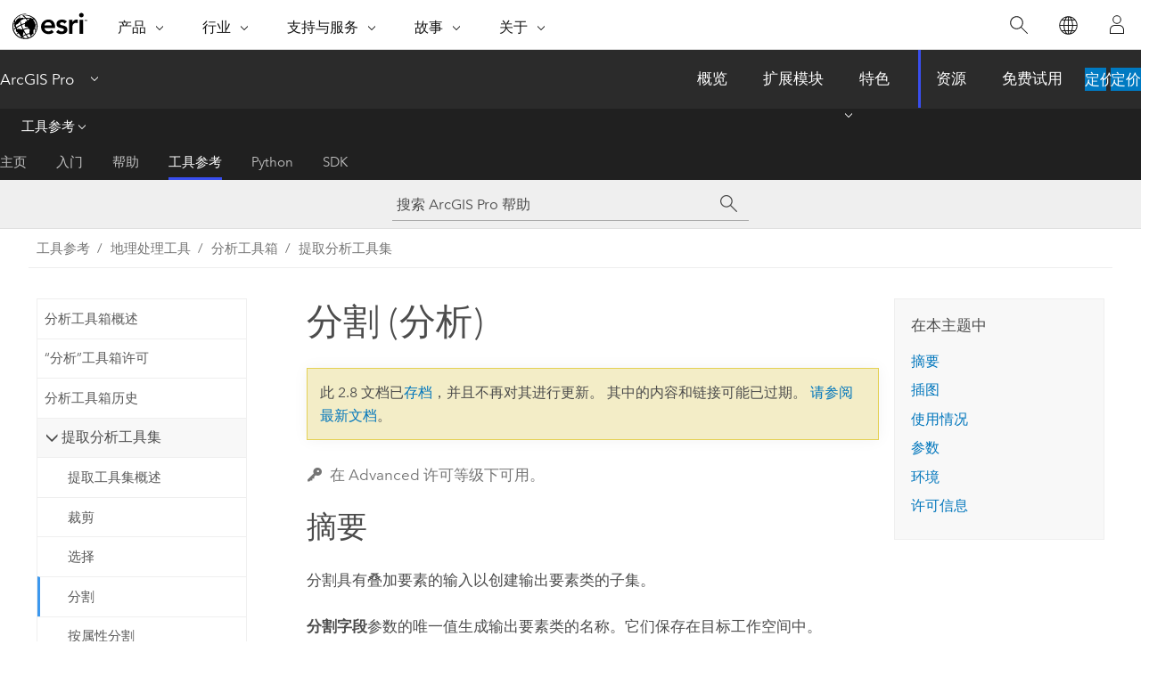

--- FILE ---
content_type: text/html; charset=UTF-8
request_url: https://pro.arcgis.com/zh-cn/pro-app/2.8/tool-reference/analysis/split.htm
body_size: 31554
content:


<!DOCTYPE html>
<!--[if lt IE 7]>  <html class="ie lt-ie9 lt-ie8 lt-ie7 ie6" dir="ltr"> <![endif]-->
<!--[if IE 7]>     <html class="ie lt-ie9 lt-ie8 ie7" dir="ltr"> <![endif]-->
<!--[if IE 8]>     <html class="ie lt-ie9 ie8" dir="ltr"> <![endif]-->
<!--[if IE 9]>     <html class="ie ie9" dir="ltr"> <![endif]-->
<!--[if !IE]><!--> <html dir="ltr" lang="zh-CN"> <!--<![endif]-->
<head>
<meta name="facebot" content="noindex,nofollow">
<meta name="Googlebot" content="noindex,nofollow">
<meta name="Bingbot" content="noindex,nofollow">
<meta name="Slurp" content="noindex,nofollow">
<meta name="Applebot" content="noindex,nofollow">
<meta name="DuckDuckBot" content="noindex,nofollow">
<meta name="Baiduspider" content="noindex,nofollow">
<link rel="canonical" href="https://pro.arcgis.com/zh-cn/pro-app/latest/tool-reference/analysis/split.htm">
    <meta charset="utf-8">
    <title>分割 (分析)&mdash;ArcGIS Pro | 文档</title>
    <meta content="IE=edge,chrome=1" http-equiv="X-UA-Compatible">

    <script>
      var appOverviewURL = "/content/esri-sites/en-us/arcgis/products/arcgis-pro/overview";
    </script>

    <script>
      var docConfig = {
        locale: 'zh-CN'
        ,localedir: 'zh-cn'
        ,langSelector: ''
        
        ,relativeUrl: false
        

        ,searchformUrl: '/search/'
        ,tertiaryNavIndex: '3'

        
      };
    </script>
	 


    
    <!--[if lt IE 9]>
      <script src="/cdn/js/libs/html5shiv.js" type="text/javascript"></script>
      <script src="/cdn/js/libs/selectivizr-min.js" type="text/javascript"></script>
      <script src="/cdn/js/libs/json2.js" type="text/javascript"></script>
      <script src="/cdn/js/libs/html5shiv-printshiv.js" type="text/javascript" >

    <![endif]-->

     <!--[if lt IE 11]>
    <script>
      $$(document).ready(function(){
        $$(".hideOnIE").hide();
      });
    </script>
    <![endif]-->
	<meta name="viewport" content="width=device-width, user-scalable=no">
	<link href="/assets/img/favicon.ico" rel="shortcut icon" >
	<link href="/assets/css/screen.css" media="screen" rel="stylesheet" type="text/css" />
	<link href="/cdn/calcite/css/documentation.css" media="screen" rel="stylesheet" type="text/css" />
	<link href="/assets/css/print.css" media="print" type="text/css" rel="stylesheet" />

	<!--
	<link href="/assets/css/screen_l10n.css" media="screen" rel="stylesheet" type="text/css" />
	<link href="/assets/css/documentation/base_l10n.css" media="screen" rel="stylesheet" type="text/css" />
	<link href="/assets/css/print_l10n.css" media="print" type="text/css" rel="stylesheet" />
	-->
	<script src="/cdn/js/libs/latest/jquery.latest.min.js" type="text/javascript"></script>
    <script src="/cdn/js/libs/latest/jquery-migrate-latest.min.js" type="text/javascript"></script>
	<script src="/cdn/js/libs/jquery.cookie.js" type="text/javascript"></script>
	<link href="/cdn/css/colorbox.css" media="screen" rel="stylesheet" type="text/css" />
	<link href="/cdn/css/colorbox_l10n.css" media="screen" rel="stylesheet" type="text/css" />
	<script src="/cdn/js/libs/jquery.colorbox-min.js" type="text/javascript"></script>
	<script src="/assets/js/video-init.js" type="text/javascript"></script>
	<script src="/assets/js/sitecfg.js" type="text/javascript"></script>
	
		<script src="/assets/js/signIn.js" type="text/javascript"></script>
	

	<!--- Language Picker -->
	<script src="/assets/js/locale/l10NStrings.js" type="text/javascript"></script>
	
		<script src="/assets/js/locale/langSelector.js" type="text/javascript"></script>
	

	<script src="/assets/js/calcite-web.js" type="text/javascript"></script>



  <!--- search MD -->
    <META name="description" content="此 ArcGIS 地理处理工具用于使用叠加的分割要素将要素剪切成多个较小部分。"><META name="last-modified" content="2022-1-20"><META name="product" content="arcgis-pro"><META name="version" content="pro2.8"><META name="search-collection" content="help"><META name="search-category" content="help-general"><META name="subject" content="ANALYSIS"><META name="sub_category" content="ArcGIS Pro"><META name="content_type" content="Tool Reference"><META name="subject_label" content="ANALYSIS"><META name="sub_category_label" content="ArcGIS Pro"><META name="content_type_label" content="工具参考"><META name="content-language" content="zh-cn">
    <!--- search MD -->
      
    <!-- Add in Global Nav -->
    <link rel="stylesheet" href="//webapps-cdn.esri.com/CDN/components/global-nav/css/gn.css" />
    <!--<script src="//webapps-cdn.esri.com/CDN/components/global-nav/test_data.js"></script>-->
    <script src="//webapps-cdn.esri.com/CDN/components/global-nav/js/gn.js"></script>
    <!-- End Add in Global Nav -->

</head>

<!--
      pub: GUID-630C3C9F-6707-4E2A-846F-7577DCDE694D=30
      tpc: GUID-9881E1DB-F149-43C1-B5E3-65BA82C705A6=10
      -->


<!-- variable declaration, if any -->

<body class="claro zh-CN pro esrilocalnav">
  <!-- Secondary nav -->
  <script>
     insertCss(_esriAEMHost+"/etc.clientlibs/esri-sites/components/content/local-navigation/clientlibs.css")
     insertElem("div", "local-navigation", '<nav id="second-nav" navtype="existingNavigation" domain="'+_esriAEMHost+'" path="'+appOverviewURL+'"></nav>' )
  </script>

  
<!-- End of drawer -->

  
  <div class="wrapper">
      <!--googleoff: all-->


      <div id="skip-to-content">
        <!--googleoff: all-->
        <div class="search">
        <div class="esri-search-box">
          <div class="search-component">
            <form id="helpSearchForm">
              <input class="esri-search-textfield leader" name="q" placeholder="搜索 ArcGIS Pro 帮助" autocapitalize="off" autocomplete="off" autocorrect="off" spellcheck="false" aria-label="搜索 ArcGIS Pro 帮助">
  <input type="hidden" name="collection" value="help" />
  <input type="hidden" name="product" value="arcgis-pro" />
  <input type="hidden" name="version" value="pro2.8" />
  <input type="hidden" name="language" value="zh-cn" />
  <button class="esri-search-button-submit" type="submit" aria-label="搜索"></button>
            </form>
          </div>
        </div>
      </div>
        <!--googleon: all-->
       
        <!-- content goes here -->
        <div class="grid-container ">
          

            
              
  <!--BREADCRUMB-BEG--><div id="bigmac" class="sticky-breadcrumbs trailer-2" data-spy="affix" data-offset-top="180"> </div><!--BREADCRUMB-END-->
  <!--googleoff: all-->
    <div class="column-5 tablet-column-12 trailer-2 ">
      <aside class="js-accordion accordion reference-index" aria-live="polite" role="tablist">
        <div></div>
      </aside>

      <div class="js-sticky scroll-show tablet-hide leader-1 back-to-top" data-top="0" style="top: 0px;">
        <a href="#" class="btn btn-fill btn-clear">返回顶部</a>
      </div>
    </div>
  <!--googleon: all-->
  
            
            
            
	
		<div class="column-13  pre-1 content-section">
	
		<header class="trailer-1"><h1>分割 (分析)</h1></header>

		 
	<!--googleoff: all-->
	
		
				<aside id="main-toc-small" class="js-accordion accordion tablet-show trailer-1">
			      <div class="accordion-section">
			        <h4 class="accordion-title">在本主题中</h4>
			        <div class="accordion-content list-plain">
			          <ol class="list-plain pre-0 trailer-0"><li><a href="#S_GUID-2361A3AC-F5AD-48BC-B4C2-71BF3AB52D0D">摘要</a></li><li><a href="#I_ESRI_TOOLILLUSTRATION_87F0E0C89A024A19B5AE124AC87D02CC">插图</a></li><li><a href="#ESRI_USAGES_84FD8BACC5904B0382019C28318A92EA">使用情况</a></li><li><a href="#GUID-E0988CF8-6608-4967-8D3C-0E4D63AF481F">参数</a></li><li><a href="#GUID-E92E7DCE-6BD5-41D3-9873-16D2CBCA3297">环境</a></li><li><a href="#L_">许可信息</a></li></ol>
			        </div>
			      </div>
			     </aside>
		
    
   <!--googleon: all-->


		<main>
			
	
    	<p class="license icon-ui-key text-light ">在 Advanced 许可等级下可用。</p>
    


			
<div class="section1 summary padded-anchor" id="S_GUID-2361A3AC-F5AD-48BC-B4C2-71BF3AB52D0D" purpose="summary"><h2>摘要</h2><p id="GUID-2361A3AC-F5AD-48BC-B4C2-71BF3AB52D0D">分割具有叠加要素的输入以创建输出要素类的子集。</p><p id="GUID-72423BD6-1301-416B-93AE-6D9DB9AD1417"><span class="uicontrol">分割字段</span>参数的唯一值生成输出要素类的名称。它们保存在目标工作空间中。</p></div>
<div class="section1 illustration padded-anchor" id="I_ESRI_TOOLILLUSTRATION_87F0E0C89A024A19B5AE124AC87D02CC" purpose="illustration"><h2>插图</h2><img purpose="img" placement="inline" alt="分割" title="分割" src="GUID-00BE6672-F6BE-4982-8A00-CB6C6D4EAB9A-web.gif" loading="lazy"><figcaption class="fig-caption">根据六个叠加分割要素中的四个，将输入要素分割为四个输出要素类。这六个分割要素与六个唯一分割字段值相对应。</figcaption></div><div class="section1 gptoolusages padded-anchor" id="ESRI_USAGES_84FD8BACC5904B0382019C28318A92EA" purpose="gptoolusages"><h2>使用情况</h2><ul purpose="gptoolusages"><li purpose="gptoolusage" esri_qref="yes" id="ESRI_USAGE_F9EF0408E7D34D2EBB61D5452D02C311"><p id="GUID-4FC3145E-D2B1-402B-A6AB-9AA077F35B25"><span class="uicontrol">分割要素</span>数据集必须是面。</p></li><li purpose="gptoolusage" esri_qref="yes" id="GUID-8B2B12BE-C53B-4FB2-A3FB-AA776F866282"><p id="GUID-C4B29F95-F85C-42FE-AFA4-B350D53D8781"><span class="uicontrol">分割字段</span>数据类型必须是字符。其唯一值生成输出要素类的名称。</p></li><li purpose="gptoolusage" esri_qref="yes" id="ESRI_USAGE_F6656716419D4D40BCE1C827E861C41F"><p id="GUID-06838D7E-8C18-4089-9429-6C1A0412D80A">分割字段的唯一值必须以有效字符开头。如果目标工作空间是地理数据库，则字段值必须以字母开头。像“350 degrees”这样以数字开头的字段值将导致错误。例外情况：Shapefile 名称可以使用数字开头，文件夹目标工作空间准许以数字开头的字段值。</p></li><li purpose="gptoolusage" esri_qref="yes" id="GUID-B878F3B5-DEA9-4B54-85E1-5407C86FC167"><p id="GUID-1954215D-50E1-46E1-8BEC-E86225C06CAC">目标工作空间必须已经存在。</p></li><li purpose="gptoolusage" id="GUID-47AD968B-38F7-43DA-A428-1AA22F6A9235" esri_qref="no"><p id="GUID-735B5324-70D5-4A34-8E69-79F9B5AC27A1">输出要素类的总数等于唯一<span class="uicontrol">分割字段</span>值的数量，其范围为<span class="uicontrol">输入要素</span>与<span class="uicontrol">分割要素</span>的叠加部分。</p></li><li purpose="gptoolusage" id="GUID-19EB6B88-1F9E-4454-AAD1-78B6F59317D8" esri_qref="no"><p id="GUID-20F0CCE4-9EB7-415F-A71F-652CDBE66D20">每个输出要素类的要素属性表所包含的字段与<span class="uicontrol">输入要素</span>属性表中的字段相同。</p></li><li purpose="gptoolusage" id="GUID-DB607495-E3C6-4ACB-9B12-F7524AFE4D90" esri_qref="no"><p id="GUID-64B41FE2-1630-4EF1-8ABC-A7404DF9DF81">根据注记字符串左下角起点所在的<span class="uicontrol">分割要素</span>面对注记要素进行分割并将其保存在输出要素中。</p></li><li purpose="gptoolusage" id="GUID-E34F3955-EC5D-46EE-8D82-E609DE72F7F6" esri_qref="no"><p id="GUID-42276241-B29E-439E-BA76-1C48AAE1225F">输入要素类的属性值将被复制到输出要素类。但是，如果输入是一个或多个通过<span purpose="gptoolref"><a class="xref xref" esrisubtype="extrel" hrefpfx="/zh-cn/pro-app/2.8/tool-reference" href="/zh-cn/pro-app/2.8/tool-reference/data-management/make-feature-layer.htm">创建要素图层</a></span>工具创建的图层并且选中了字段的<span class="uicontrol">使用比率策略</span>设置项，那么计算输出属性值时将按输入属性值的一定比例进行计算。如果启用了<span class="uicontrol">使用比率策略</span>选项，执行叠加操作时，对于任一要素的分割都将按照输入要素属性值的一定比率来生成输出要素的属性值。输出值将根据输入要素几何被分割的比率得出。例如，如果输入几何被分割成相等的两部分，则每个新要素的属性值都等于输入要素属性值的一半。<span class="uicontrol">使用比率策略</span>仅适用于数值字段类型。</p><div class="panel trailer-1" id="GUID-45A3712F-20C7-4DA1-9ECE-CDBE93D355A8"><h5 class="icon-ui-notice-triangle trailer-0">警告：</h5><p id="GUID-D9C264A7-D100-4CD0-B955-7A9889729EC7" ishcondition="product_filter=pro">地理处理工具不支持地理数据库要素类或表字段<a class="xref xref" esrisubtype="extrel" hrefpfx="/zh-cn/pro-app/2.8/help/data/geodatabases" href="/zh-cn/pro-app/2.8/help/data/geodatabases/overview/an-overview-of-attribute-domains.htm">分割策略</a>。</p></div></li><li purpose="gptoolusage" id="GUID-1630EE53-F5D2-46F3-915F-949EC742B561" esri_qref="no"><p id="GUID-E18C44A1-3D43-43B4-A151-CF6D8BE00382">此工具通过切片的方式处理庞大的数据集以便提高性能和可扩展性。有关详细信息，请参阅<a class="xref xref" esrisubtype="extrel" hrefpfx="/zh-cn/pro-app/2.8/tool-reference" href="/zh-cn/pro-app/2.8/tool-reference/appendices/tiled-processing-of-large-datasets.htm">对大型数据集进行地理处理</a>。</p></li><li purpose="gptoolusage" id="ESRI_USAGE_1724ABFAF219408E8B4DA59456EE7914" ishcondition="product_filter=pro" esri_qref="no"><p id="GUID-343C326D-2250-4A49-8394-C071C02468AD" ishcondition="product_filter=pro">此工具支持<a class="xref xref" esrisubtype="extrel" hrefpfx="/zh-cn/pro-app/2.8/tool-reference" href="/zh-cn/pro-app/2.8/tool-reference/environment-settings/parallel-processing-factor.htm">并行处理因子</a>环境。 如果环境未设置（默认值）或者设置为 0，则将禁用并行处理。 如将环境设置为 100，则将启用并行处理。 启用并行处理时，最多将使用 10 个内核。</p></li></ul></div><div class="section1 gpsyntax padded-anchor modifier-class trailer-2 js-tab-group" id="GUID-E0988CF8-6608-4967-8D3C-0E4D63AF481F" purpose="gptoolsyntax"><h2>参数</h2><nav class="tab-nav"><a class="tab-title is-active js-tab gptab" val="dialog">对话框</a><a class="tab-title js-tab gptab" val="python">Python</a></nav><section class="tab-contents"><article class="tab-section js-tab-section is-active"><p><table class="gptoolparamtbl"><thead><tr><td class="th_p">标注</td><td class="th_e">说明</td><td class="th_d">数据类型</td></tr></thead><tr purpose="gptoolparamdialog" id="GUID-ECA9F039-6668-4A93-9DDE-AF3A962A723C" paramname="in_features" expression="in_features"><td class="gptoolparamname"><div class="">输入要素</div></td><td purpose="gptoolparamdesc"><p id="GUID-7E323B72-4FCE-40C4-B3D6-444DF0D18DD2">要分割的要素。</p></td><td purpose="gptoolparamtype">Feature Layer</td></tr><tr purpose="gptoolparamdialog" id="GUID-6BF1E55A-244A-4BED-9A6E-BA5BF1B90ECE" paramname="split_features" expression="split_features"><td class="gptoolparamname"><div class="">分割要素</div></td><td purpose="gptoolparamdesc"><p id="GUID-9D112245-F1C5-4E5F-90BA-A0724E6929EA">包含表格字段的面要素，其中表格字段的唯一值用于分割输入要素并提供输出要素类的名称。</p></td><td purpose="gptoolparamtype">Feature Layer</td></tr><tr purpose="gptoolparamdialog" id="GUID-E6EA0330-852B-48E6-9819-289C5F88A28E" paramname="split_field" expression="split_field"><td class="gptoolparamname"><div class="">分割字段</div></td><td purpose="gptoolparamdesc"><p id="GUID-04D03269-603C-4B25-BD4C-F430EEF615CE">用于分割输入要素的字符字段。此字段值可标识用于创建每个输出要素类的分割要素。分割字段的唯一值提供输出要素类的名称。</p></td><td purpose="gptoolparamtype">Field</td></tr><tr purpose="gptoolparamdialog" id="GUID-3EDAD8DD-8A17-485C-BD59-1FEDC98664B9" paramname="out_workspace" expression="out_workspace"><td class="gptoolparamname"><div class="">目标工作空间</div></td><td purpose="gptoolparamdesc"><p id="GUID-4BF4FC83-688F-41C9-ADB4-5B618FE30BF8">用来存储输出要素类的现有工作空间。</p></td><td purpose="gptoolparamtype">Workspace ; Feature Dataset</td></tr><tr purpose="gptoolparamdialog" id="GUID-EB3688E6-4CFF-48EC-B6EB-90B349B1C3CE" paramname="cluster_tolerance" expression="cluster_tolerance"><td class="gptoolparamname"><div class="">XY 容差</div><div class="paramhint">(可选)</div></td><td purpose="gptoolparamdesc"><p id="GUID-FC9B6C10-847A-4508-937B-60F14F705537">所有要素坐标（节点和折点）之间的最小距离以及坐标可以沿 X 和/或 Y 方向移动的距离。如果将此值设置的较高，则数据会具有较低的坐标精度；如果将此值设置的较低，则数据会具有较高的坐标精度。</p><div class="panel trailer-1" id="GUID-8BB776A0-0F99-48AA-A8F1-AB2B90C9BA10"><h5 class="icon-ui-notice-triangle trailer-0">警告：</h5><p id="GUID-BFF8766F-237D-4FFC-8161-EF50D9DD1D00">  更改此参数的值可能会导致出现故障或意外结果。建议不要修改此参数。已将其从工具对话框的视图中移除。默认情况下，将使用输入要素类的空间参考 <a class="xref xref" esrisubtype="extrel" hrefpfx="/zh-cn/pro-app/2.8/help/data/geodatabases" href="/zh-cn/pro-app/2.8/help/data/geodatabases/overview/feature-class-basics.htm#GUID-69FA8570-7C64-4213-B822-68716CD9E764">x,y 容差</a>属性。</p></div></td><td purpose="gptoolparamtype">Linear Unit</td></tr></table><div class="section3 gpderivedval padded-anchor" id="ESRI_DERIVEDOUTPUTS_71B83CF7E9EE483290CE500488BBC290" purpose="gptoolderivedval"><h3>派生输出</h3><table class="gptoolderivedvaltbl" id="ESRI_DERIVEDOUTPUTS_71B83CF7E9EE483290CE500488BBC290"><thead><tr><td class="th_p">标注</td><td class="th_e">说明</td><td class="th_d">数据类型</td></tr></thead><tr><td>更新的目标工作空间</td><td><span purpose="dialog"><p id="GUID-43F20984-E6DF-42D0-8F16-CF1757D4B6EC">通过分割输入而创建的包含要素类的工作空间。</p></span></td><td purpose="gptoolderivedvaltype">工作空间；要素数据集</td></tr></table></div></p></article><article class="tab-section js-tab-section"><p><pre class="gpexpression padded-anchor" purpose="gptoolexpression">arcpy.analysis.Split(in_features, split_features, split_field, out_workspace, {cluster_tolerance})</pre><table class="gptoolparamtbl"><thead><tr><td class="th_p">名称</td><td class="th_e">说明</td><td class="th_d">数据类型</td></tr></thead><tr purpose="gptoolparam" id="GUID-ECA9F039-6668-4A93-9DDE-AF3A962A723C" paramname="in_features" expression="in_features"><td class="gptoolparamname"><div class="">in_features</div></td><td purpose="gptoolparamdesc"><p id="GUID-7E323B72-4FCE-40C4-B3D6-444DF0D18DD2">要分割的要素。</p></td><td purpose="gptoolparamtype">Feature Layer</td></tr><tr purpose="gptoolparam" id="GUID-6BF1E55A-244A-4BED-9A6E-BA5BF1B90ECE" paramname="split_features" expression="split_features"><td class="gptoolparamname"><div class="">split_features</div></td><td purpose="gptoolparamdesc"><p id="GUID-9D112245-F1C5-4E5F-90BA-A0724E6929EA">包含表格字段的面要素，其中表格字段的唯一值用于分割输入要素并提供输出要素类的名称。</p></td><td purpose="gptoolparamtype">Feature Layer</td></tr><tr purpose="gptoolparam" id="GUID-E6EA0330-852B-48E6-9819-289C5F88A28E" paramname="split_field" expression="split_field"><td class="gptoolparamname"><div class="">split_field</div></td><td purpose="gptoolparamdesc"><p id="GUID-04D03269-603C-4B25-BD4C-F430EEF615CE">用于分割输入要素的字符字段。此字段值可标识用于创建每个输出要素类的分割要素。分割字段的唯一值提供输出要素类的名称。</p></td><td purpose="gptoolparamtype">Field</td></tr><tr purpose="gptoolparam" id="GUID-3EDAD8DD-8A17-485C-BD59-1FEDC98664B9" paramname="out_workspace" expression="out_workspace"><td class="gptoolparamname"><div class="">out_workspace</div></td><td purpose="gptoolparamdesc"><p id="GUID-4BF4FC83-688F-41C9-ADB4-5B618FE30BF8">用来存储输出要素类的现有工作空间。</p></td><td purpose="gptoolparamtype">Workspace ; Feature Dataset</td></tr><tr purpose="gptoolparam" id="GUID-EB3688E6-4CFF-48EC-B6EB-90B349B1C3CE" paramname="cluster_tolerance" expression="cluster_tolerance"><td class="gptoolparamname"><div class="">cluster_tolerance</div><div class="paramhint">(可选)</div></td><td purpose="gptoolparamdesc"><p id="GUID-FC9B6C10-847A-4508-937B-60F14F705537">所有要素坐标（节点和折点）之间的最小距离以及坐标可以沿 X 和/或 Y 方向移动的距离。如果将此值设置的较高，则数据会具有较低的坐标精度；如果将此值设置的较低，则数据会具有较高的坐标精度。</p><div class="panel trailer-1" id="GUID-8BB776A0-0F99-48AA-A8F1-AB2B90C9BA10"><h5 class="icon-ui-notice-triangle trailer-0">警告：</h5><p id="GUID-BFF8766F-237D-4FFC-8161-EF50D9DD1D00">  更改此参数的值可能会导致出现故障或意外结果。建议不要修改此参数。已将其从工具对话框的视图中移除。默认情况下，将使用输入要素类的空间参考 <a class="xref xref" esrisubtype="extrel" hrefpfx="/zh-cn/pro-app/2.8/help/data/geodatabases" href="/zh-cn/pro-app/2.8/help/data/geodatabases/overview/feature-class-basics.htm#GUID-69FA8570-7C64-4213-B822-68716CD9E764">x,y 容差</a>属性。</p></div></td><td purpose="gptoolparamtype">Linear Unit</td></tr></table><div class="section3 gpderivedval padded-anchor" id="ESRI_DERIVEDOUTPUTS_71B83CF7E9EE483290CE500488BBC290" purpose="gptoolderivedval"><h3>派生输出</h3><table class="gptoolderivedvaltbl" id="ESRI_DERIVEDOUTPUTS_71B83CF7E9EE483290CE500488BBC290"><thead><tr><td class="th_p">名称</td><td class="th_e">说明</td><td class="th_d">数据类型</td></tr></thead><tr><td>out_workspace2</td><td><span purpose="python"><p id="GUID-43F20984-E6DF-42D0-8F16-CF1757D4B6EC">通过分割输入而创建的包含要素类的工作空间。</p></span></td><td purpose="gptoolderivedvaltype">工作空间；要素数据集</td></tr></table></div><div class="section1 padded-anchor" id="C_GUID-176454E6-8667-47DD-B501-3D08B20D149D" purpose="codesamplesPython"><h3>代码示例</h3><section class="codeblock padded-anchor" purpose="codeblock">Split 示例 1（Python 窗口）
<div class="codeblockdesc" purpose="codeblockdesc"><p id="GUID-F4771633-63AC-4CA3-8E12-B48087FD43DE">以下 Python 窗口脚本演示了如何使用 <span class="usertext">Split</span> 工具。</p></div><div class="codeblockbody"><pre><code class="python">import arcpy
arcpy.env.workspace = &quot;c:/data&quot;
arcpy.Split_analysis(&quot;Habitat_Analysis.gdb/vegtype&quot;, &quot;climate.shp&quot;, &quot;Zone&quot;, 
                     &quot;C:/output/Output.gdb&quot;, &quot;1 Meters&quot;)</code></pre></div></section><section class="codeblock padded-anchor" purpose="codeblock">Split 示例 2（独立脚本）
<div class="codeblockdesc" purpose="codeblockdesc"><p id="GUID-D675A081-FFCC-4942-98DC-5E5DAD6F6D46">将植被图层按气候带分割成单独的要素类。</p></div><div class="codeblockbody"><pre><code class="python"># Name: Split.py
# Description: Split vegetation layer into separate feature classes 
# for each climate zone
# import system modules 
import arcpy 
# Set environment settings
arcpy.env.workspace = &quot;C:/data&quot;
# Split vegetation layer by climate zones, write to Output.gdb
veg = &quot;Habitat_Analysis.gdb/vegtype&quot;
splitFeatures = &quot;climate.shp&quot;
splitField = &quot;Zone&quot;
outWorkspace = &quot;C:/output/Output.gdb&quot;
clusterTol = &quot;1 Meters&quot;
arcpy.Split_analysis(veg, splitFeatures, splitField, outWorkspace, 
                     clusterTol)</code></pre></div></section></div></p></article></section></div>
<div class="section1 gpenvs padded-anchor" id="GUID-E92E7DCE-6BD5-41D3-9873-16D2CBCA3297" purpose="gptoolenvs"><h2>环境</h2><div class="gptoolenvs" id="GUID-E92E7DCE-6BD5-41D3-9873-16D2CBCA3297" purpose="gptoolenvs"><a class="xref " esrisubtype="extrel" hrefpfx="/zh-cn/pro-app/2.8/tool-reference" href="/zh-cn/pro-app/2.8/tool-reference/environment-settings/default-output-z-value.htm">默认输出 Z 值</a>, <a class="xref " esrisubtype="extrel" hrefpfx="/zh-cn/pro-app/2.8/tool-reference" href="/zh-cn/pro-app/2.8/tool-reference/environment-settings/m-resolution.htm">M 分辨率</a>, <a class="xref " esrisubtype="extrel" hrefpfx="/zh-cn/pro-app/2.8/tool-reference" href="/zh-cn/pro-app/2.8/tool-reference/environment-settings/m-tolerance.htm">M 容差</a>, <a class="xref " esrisubtype="extrel" hrefpfx="/zh-cn/pro-app/2.8/tool-reference" href="/zh-cn/pro-app/2.8/tool-reference/environment-settings/output-config-keyword.htm">输出配置关键字</a>, <a class="xref " esrisubtype="extrel" hrefpfx="/zh-cn/pro-app/2.8/tool-reference" href="/zh-cn/pro-app/2.8/tool-reference/environment-settings/output-m-domain.htm">输出 M 属性域</a>, <a class="xref " esrisubtype="extrel" hrefpfx="/zh-cn/pro-app/2.8/tool-reference" href="/zh-cn/pro-app/2.8/tool-reference/environment-settings/output-xy-domain.htm">输出 XY 属性域</a>, <a class="xref " esrisubtype="extrel" hrefpfx="/zh-cn/pro-app/2.8/tool-reference" href="/zh-cn/pro-app/2.8/tool-reference/environment-settings/output-z-domain.htm">输出 Z 属性域</a>, <a class="xref " esrisubtype="extrel" hrefpfx="/zh-cn/pro-app/2.8/tool-reference" href="/zh-cn/pro-app/2.8/tool-reference/environment-settings/output-coordinate-system.htm">输出坐标系</a>, <a class="xref " esrisubtype="extrel" hrefpfx="/zh-cn/pro-app/2.8/tool-reference" href="/zh-cn/pro-app/2.8/tool-reference/environment-settings/output-extent.htm">范围</a>, <a class="xref " esrisubtype="extrel" hrefpfx="/zh-cn/pro-app/2.8/tool-reference" href="/zh-cn/pro-app/2.8/tool-reference/environment-settings/output-has-m-values.htm">输出包含 M 值</a>, <a class="xref " esrisubtype="extrel" hrefpfx="/zh-cn/pro-app/2.8/tool-reference" href="/zh-cn/pro-app/2.8/tool-reference/environment-settings/output-has-z-values.htm">输出包含 Z 值</a>, <a class="xref " esrisubtype="extrel" hrefpfx="/zh-cn/pro-app/2.8/tool-reference" href="/zh-cn/pro-app/2.8/tool-reference/environment-settings/xy-resolution.htm">XY 分辨率</a>, <a class="xref " esrisubtype="extrel" hrefpfx="/zh-cn/pro-app/2.8/tool-reference" href="/zh-cn/pro-app/2.8/tool-reference/environment-settings/xy-tolerance.htm">XY 容差</a>, <a class="xref " esrisubtype="extrel" hrefpfx="/zh-cn/pro-app/2.8/tool-reference" href="/zh-cn/pro-app/2.8/tool-reference/environment-settings/z-resolution.htm">Z 分辨率</a>, <a class="xref " esrisubtype="extrel" hrefpfx="/zh-cn/pro-app/2.8/tool-reference" href="/zh-cn/pro-app/2.8/tool-reference/environment-settings/z-tolerance.htm">Z 容差</a>, <a class="xref " esrisubtype="extrel" hrefpfx="/zh-cn/pro-app/2.8/tool-reference" href="/zh-cn/pro-app/2.8/tool-reference/environment-settings/parallel-processing-factor.htm">并行处理因子</a></div><div class="gptoolenvs_specialcases" purpose="gptoolenvs_specialcases"><h3 class="leader-1">特殊情况</h3></div></div><a name="sect_gplicense"></a><div class="section1 gplicense padded-anchor" id="L_" purpose="gplicense"><h2>许可信息</h2><ul><li>Basic: 否</li><li>Standard: 否</li><li>Advanced: 是</li></ul></div><section class="section2 leader-1" purpose="relatedtopics"><h4 class="trailer-0">相关主题</h4><ul class="pre-0 trailer-2"><li><a class="xref relatedtopic" href="/zh-cn/pro-app/2.8/tool-reference/analysis/an-overview-of-the-extract-toolset.htm">提取工具集概述</a></li><li><a class="xref relatedtopic" esrisubtype="extrel" hrefpfx="/zh-cn/pro-app/2.8/help/analysis/geoprocessing" href="/zh-cn/pro-app/2.8/help/analysis/geoprocessing/basics/find-geoprocessing-tools.htm">查找地理处理工具</a></li></ul></section>
			
				<hr>
				<!--googleoff: all-->
				
	
        
		    <p class="feedback right">
		        <a id="afb" class="icon-ui-contact" href="/feedback/" data-langlabel="feedback-on-this-topic" >有关此主题的反馈?</a>
		    </p>
        
	

				<!--googleon: all-->
			
		</main>
	</div>
	
	<!--googleoff: all-->
	
		
			<div id="main-toc-large" class="column-5">
			    <div class="panel font-size--2 tablet-hide trailer-1">
			      <h5 class="trailer-half">在本主题中</h5>
			      <ol class="list-plain pre-0 trailer-0"><li><a href="#S_GUID-2361A3AC-F5AD-48BC-B4C2-71BF3AB52D0D">摘要</a></li><li><a href="#I_ESRI_TOOLILLUSTRATION_87F0E0C89A024A19B5AE124AC87D02CC">插图</a></li><li><a href="#ESRI_USAGES_84FD8BACC5904B0382019C28318A92EA">使用情况</a></li><li><a href="#GUID-E0988CF8-6608-4967-8D3C-0E4D63AF481F">参数</a></li><li><a href="#GUID-E92E7DCE-6BD5-41D3-9873-16D2CBCA3297">环境</a></li><li><a href="#L_">许可信息</a></li></ol>
			    </div>
			    
			    
	  		</div>
		
    
   <!--googleon: all-->




          
        </div>
        <!-- ENDPAGECONTENT -->

      </div>

    </div>  <!-- End of wrapper -->

    <div id="globalfooter"></div>

  <!--googleoff: all-->

  
	<script src="/assets/js/init.js" type="text/javascript"></script>
	<!--<script src="/assets/js/drop-down.js" type="text/javascript"></script>-->
	<script src="/assets/js/search/searchform.js" type="text/javascript"></script>
	<script src="/cdn/js/link-modifier.js" type="text/javascript"></script>
	<script src="/cdn/js/sitewide.js" type="text/javascript"></script>
	<script src="/cdn/js/libs/highlight.pack.js" type="text/javascript"></script>
	<script>hljs.initHighlightingOnLoad();</script>


  
    

  <script src="/cdn/js/affix.js" type="text/javascript"></script>
  <script type="text/javascript">
    $(function () {
          var appendFlg = true;

          $("#bigmac")
          .on("affixed.bs.affix", function (evt) {
            if (appendFlg) {
              $("<a class='crumb' href='#'>分割 (分析)</a>").insertAfter ($("#bigmac nav a").last());
              appendFlg = false;
            }
          })
          .on ("affix-top.bs.affix", function(evt) {
            if (!appendFlg) {
              $("#bigmac nav a").last().remove();
            }
            appendFlg = true;
          })
    })
  </script>
  
        <script type="text/javascript">
          window.doctoc = {
            pubID: "1484",
            tpcID: "20",
            
            hideToc : false
          }
        </script>

        <script type="text/javascript" src="/zh-cn/pro-app/2.8/tool-reference/main/1518.js" ></script>
        <script type="text/javascript" src="/zh-cn/pro-app/2.8/tool-reference/analysis/1484.js" ></script>
        <script type="text/javascript" src="/cdn/calcite/js/protoc.js" ></script>

        

  <noscript>
        <p>
            <a href="flisting.htm">flist</a>
        </p>
    </noscript>
    
	<script src="//mtags.arcgis.com/tags-min.js"></script>

  
  
    
    
    <script>
      document.write("<script src='" + _esriAEMHost+"/etc.clientlibs/esri-sites/clientlibs/localNav.js'><\/script>");
    </script>

  </body>
</html>

--- FILE ---
content_type: text/html; charset=UTF-8
request_url: https://pro.arcgis.com/zh-cn/pro-app/latest/tool-reference/analysis/split.htm
body_size: 31609
content:


<!DOCTYPE html>
<!--[if lt IE 7]>  <html class="ie lt-ie9 lt-ie8 lt-ie7 ie6" dir="ltr"> <![endif]-->
<!--[if IE 7]>     <html class="ie lt-ie9 lt-ie8 ie7" dir="ltr"> <![endif]-->
<!--[if IE 8]>     <html class="ie lt-ie9 ie8" dir="ltr"> <![endif]-->
<!--[if IE 9]>     <html class="ie ie9" dir="ltr"> <![endif]-->
<!--[if !IE]><!--> <html dir="ltr" lang="zh-CN"> <!--<![endif]-->
<head>
    <meta charset="utf-8">
    <title>分割 (分析)&mdash;ArcGIS Pro | 文档</title>
    <meta content="IE=edge,chrome=1" http-equiv="X-UA-Compatible">

    <script>
      var appOverviewURL = "/content/esri-sites/en-us/arcgis/products/arcgis-pro/overview";
    </script>

    <script>
      var docConfig = {
        locale: 'zh-CN'
        ,localedir: 'zh-cn'
        ,langSelector: ''
        
        ,relativeUrl: false
        

        ,searchformUrl: '/search/'
        ,tertiaryNavIndex: '3'

        
      };
    </script>
	 


    
    <!--[if lt IE 9]>
      <script src="/cdn/js/libs/html5shiv.js" type="text/javascript"></script>
      <script src="/cdn/js/libs/selectivizr-min.js" type="text/javascript"></script>
      <script src="/cdn/js/libs/json2.js" type="text/javascript"></script>
      <script src="/cdn/js/libs/html5shiv-printshiv.js" type="text/javascript" >

    <![endif]-->

     <!--[if lt IE 11]>
    <script>
      $$(document).ready(function(){
        $$(".hideOnIE").hide();
      });
    </script>
    <![endif]-->
	<meta name="viewport" content="width=device-width, user-scalable=no">
	<link href="/assets/img/favicon.ico" rel="shortcut icon" >
	<link href="/assets/css/screen.css" media="screen" rel="stylesheet" type="text/css" />
	<link href="/cdn/calcite/css/documentation.css" media="screen" rel="stylesheet" type="text/css" />
	<link href="/assets/css/print.css" media="print" type="text/css" rel="stylesheet" />

	<!--
	<link href="/assets/css/screen_l10n.css" media="screen" rel="stylesheet" type="text/css" />
	<link href="/assets/css/documentation/base_l10n.css" media="screen" rel="stylesheet" type="text/css" />
	<link href="/assets/css/print_l10n.css" media="print" type="text/css" rel="stylesheet" />
	-->
	<script src="/cdn/js/libs/latest/jquery.latest.min.js" type="text/javascript"></script>
    <script src="/cdn/js/libs/latest/jquery-migrate-latest.min.js" type="text/javascript"></script>
	<script src="/cdn/js/libs/jquery.cookie.js" type="text/javascript"></script>
	<link href="/cdn/css/colorbox.css" media="screen" rel="stylesheet" type="text/css" />
	<link href="/cdn/css/colorbox_l10n.css" media="screen" rel="stylesheet" type="text/css" />
	<script src="/cdn/js/libs/jquery.colorbox-min.js" type="text/javascript"></script>
	<script src="/assets/js/video-init.js" type="text/javascript"></script>
	<script src="/assets/js/sitecfg.js" type="text/javascript"></script>
	
		<script src="/assets/js/signIn.js" type="text/javascript"></script>
	
	

	<!--- Language Picker -->
	<script src="/assets/js/locale/l10NStrings.js" type="text/javascript"></script>
	
		<script src="/assets/js/locale/langSelector.js" type="text/javascript"></script>
	

	<script src="/assets/js/calcite-web.js" type="text/javascript"></script>



  <!--- search MD -->
    <META name="description" content="此 ArcGIS 地理处理工具用于分割具有叠加要素的输入以创建输出要素类的子集。"><META name="last-modified" content="2025-11-19"><META name="product" content="arcgis-pro"><META name="version" content="pro3.6"><META name="search-collection" content="help"><META name="search-category" content="help-general"><META name="subject" content="ANALYSIS"><META name="sub_category" content="ArcGIS Pro"><META name="content_type" content="Tool Reference"><META name="subject_label" content="ANALYSIS"><META name="sub_category_label" content="ArcGIS Pro"><META name="content_type_label" content="工具参考"><META name="content-language" content="zh-cn">
    <!--- search MD -->
      
    <!-- Add in Global Nav -->
    <link rel="stylesheet" href="//webapps-cdn.esri.com/CDN/components/global-nav/css/gn.css" />
    <!--<script src="//webapps-cdn.esri.com/CDN/components/global-nav/test_data.js"></script>-->
    <script src="//webapps-cdn.esri.com/CDN/components/global-nav/js/gn.js"></script>
    <!-- End Add in Global Nav -->

</head>

<!--
      pub: GUID-630C3C9F-6707-4E2A-846F-7577DCDE694D=46
      tpc: GUID-9881E1DB-F149-43C1-B5E3-65BA82C705A6=13
      help-ids: []
      -->


<!-- variable declaration, if any -->

<body class="claro zh-CN pro esrilocalnav">
  <!-- Secondary nav -->
  <script>
     insertCss(_esriAEMHost+"/etc.clientlibs/esri-sites/components/content/local-navigation/clientlibs.css")
     insertElem("div", "local-navigation", '<nav id="second-nav" navtype="existingNavigation" domain="'+_esriAEMHost+'" path="'+appOverviewURL+'"></nav>' )
  </script>

  
<!-- End of drawer -->

  
  <div class="wrapper">
      <!--googleoff: all-->


      <div id="skip-to-content">
        <!--googleoff: all-->
        <div class="search">
        <div class="esri-search-box">
          <div class="search-component">
            <form id="helpSearchForm">
              <input class="esri-search-textfield leader" name="q" placeholder="搜索 ArcGIS Pro 帮助" autocapitalize="off" autocomplete="off" autocorrect="off" spellcheck="false" aria-label="搜索 ArcGIS Pro 帮助">
  <input type="hidden" name="collection" value="help" />
  <input type="hidden" name="product" value="arcgis-pro" />
  <input type="hidden" name="version" value="pro3.6" />
  <input type="hidden" name="language" value="zh-cn" />
  <button class="esri-search-button-submit" type="submit" aria-label="搜索"></button>
            </form>
          </div>
        </div>
      </div>
        <!--googleon: all-->
       
        <!-- content goes here -->
        <div class="grid-container ">
          

            
              
  <!--BREADCRUMB-BEG--><div id="bigmac" class="sticky-breadcrumbs trailer-2" data-spy="affix" data-offset-top="180"> </div><!--BREADCRUMB-END-->
  <!--googleoff: all-->
    <div class="column-5 tablet-column-12 trailer-2 ">
      <aside class="js-accordion accordion reference-index" aria-live="polite" role="tablist">
        <div></div>
      </aside>

      <div class="js-sticky scroll-show tablet-hide leader-1 back-to-top" data-top="0" style="top: 0px;">
        <a href="#" class="btn btn-fill btn-clear">返回顶部</a>
      </div>
    </div>
  <!--googleon: all-->
  
            
            
            
	
		<div class="column-13  pre-1 content-section">
	
		<header class="trailer-1"><h1>分割 (分析)</h1></header>

		 
	<!--googleoff: all-->
	
		
				<aside id="main-toc-small" class="js-accordion accordion tablet-show trailer-1">
			      <div class="accordion-section">
			        <h4 class="accordion-title">在本主题中</h4>
			        <div class="accordion-content list-plain">
			          <ol class="list-plain pre-0 trailer-0"><li><a href="#S_GUID-2361A3AC-F5AD-48BC-B4C2-71BF3AB52D0D">摘要</a></li><li><a href="#I_ESRI_TOOLILLUSTRATION_87F0E0C89A024A19B5AE124AC87D02CC">插图</a></li><li><a href="#ESRI_USAGES_84FD8BACC5904B0382019C28318A92EA">使用情况</a></li><li><a href="#GUID-E0988CF8-6608-4967-8D3C-0E4D63AF481F">参数</a></li><li><a href="#GUID-E92E7DCE-6BD5-41D3-9873-16D2CBCA3297">环境</a></li><li><a href="#L_">许可信息</a></li></ol>
			        </div>
			      </div>
			     </aside>
		
    
   <!--googleon: all-->


		<main>
			
	
    	<p class="license icon-ui-key text-light ">在 Advanced 许可等级下可用。</p>
    


			
<div class="section1 summary padded-anchor" id="S_GUID-2361A3AC-F5AD-48BC-B4C2-71BF3AB52D0D" purpose="summary"><h2>摘要</h2><p id="GUID-2361A3AC-F5AD-48BC-B4C2-71BF3AB52D0D">分割具有叠加要素的输入以创建输出要素类的子集。</p></div>
<div class="section1 illustration padded-anchor" id="I_ESRI_TOOLILLUSTRATION_87F0E0C89A024A19B5AE124AC87D02CC" purpose="illustration"><h2>插图</h2><img purpose="img" placement="inline" alt="分割工具图示" title="分割工具图示" src="GUID-00BE6672-F6BE-4982-8A00-CB6C6D4EAB9A-web.gif" loading="lazy"><figcaption class="fig-caption">根据六个叠加分割要素中的四个，将输入要素分割为四个输出要素类。 这六个分割要素与六个唯一分割字段值相对应。</figcaption></div><div class="section1 gptoolusages padded-anchor" id="ESRI_USAGES_84FD8BACC5904B0382019C28318A92EA" purpose="gptoolusages"><h2>使用情况</h2><ul purpose="gptoolusages"><li purpose="gptoolusage" id="ESRI_USAGE_C9CC37032E4B4CC7BD50C0F1BE324484" esri_qref="no"><p id="GUID-72423BD6-1301-416B-93AE-6D9DB9AD1417"><span class="uicontrol">分割字段</span>参数的唯一值构成输出要素类的名称。 它们保存在目标工作空间中。</p></li><li purpose="gptoolusage" esri_qref="yes" id="ESRI_USAGE_F9EF0408E7D34D2EBB61D5452D02C311"><p id="GUID-4FC3145E-D2B1-402B-A6AB-9AA077F35B25"><span class="uicontrol">分割要素</span>数据集必须是面。</p></li><li purpose="gptoolusage" esri_qref="yes" id="GUID-8B2B12BE-C53B-4FB2-A3FB-AA776F866282"><p id="GUID-C4B29F95-F85C-42FE-AFA4-B350D53D8781"><span class="uicontrol">分割字段</span>数据类型必须是字符。 其唯一值生成输出要素类的名称。</p></li><li purpose="gptoolusage" esri_qref="yes" id="ESRI_USAGE_F6656716419D4D40BCE1C827E861C41F"><p id="GUID-06838D7E-8C18-4089-9429-6C1A0412D80A">分割字段的唯一值必须以有效字符开头。 如果目标工作空间是地理数据库，则字段值必须以字母开头。 以数字开头的字段值（例如 350 degrees）将导致错误。 但是，Shapefile 名称可以使用数字开头，文件夹目标工作空间准许以数字开头的字段值。</p></li><li purpose="gptoolusage" esri_qref="yes" id="GUID-B878F3B5-DEA9-4B54-85E1-5407C86FC167"><p id="GUID-1954215D-50E1-46E1-8BEC-E86225C06CAC">目标工作空间必须已经存在。</p></li><li purpose="gptoolusage" id="GUID-47AD968B-38F7-43DA-A428-1AA22F6A9235" esri_qref="no"><p id="GUID-735B5324-70D5-4A34-8E69-79F9B5AC27A1">输出要素类的总数等于唯一<span class="uicontrol">分割字段</span>值的数量，其范围为<span class="uicontrol">输入要素</span>值与<span class="uicontrol">分割要素</span>值的叠加部分。</p></li><li purpose="gptoolusage" id="GUID-19EB6B88-1F9E-4454-AAD1-78B6F59317D8" esri_qref="no"><p id="GUID-20F0CCE4-9EB7-415F-A71F-652CDBE66D20">每个输出要素类的要素属性表所包含的字段与输入要素属性表中的字段相同。</p></li><li purpose="gptoolusage" id="GUID-DB607495-E3C6-4ACB-9B12-F7524AFE4D90" esri_qref="no"><p id="GUID-64B41FE2-1630-4EF1-8ABC-A7404DF9DF81">根据注记字符串左下角起点所在的<span class="uicontrol">分割要素</span>面对注记要素进行分割并将其保存在输出要素中。</p></li><li purpose="gptoolusage" id="GUID-E34F3955-EC5D-46EE-8D82-E609DE72F7F6" conrefsub="GUID-3BFF3F87-8999-4E76-ACA3-BFC969114B63/GUID-E34F3955-EC5D-46EE-8D82-E609DE72F7F6" esri_qref="no"><p id="GUID-42276241-B29E-439E-BA76-1C48AAE1225F">输入要素类的属性值将被复制到输出要素类。 但是，如果输入是一个或多个通过<span purpose="gptoolref"><a class="xref xref" esrisubtype="extrel" hrefpfx="/zh-cn/pro-app/3.6/tool-reference" href="/zh-cn/pro-app/3.6/tool-reference/data-management/make-feature-layer.htm">创建要素图层</a></span>工具创建的图层并且选中了字段的<span class="uicontrol">使用比率策略</span>设置项，那么计算输出属性值时将按输入属性值的一定比例进行计算。 如果启用了<span class="uicontrol">使用比率策略</span>选项，执行叠加操作时，对于任一要素的分割都将按照输入要素属性值的一定比率来生成输出要素的属性值。 输出值将根据输入要素几何被分割的比率得出。 例如，如果输入几何被分割成相等的两部分，则每个新要素的属性值都等于输入要素属性值的一半。 <span class="uicontrol">使用比率策略</span>仅适用于数值字段类型。</p><div class="panel trailer-1" id="GUID-45A3712F-20C7-4DA1-9ECE-CDBE93D355A8"><h5 class="icon-ui-notice-triangle trailer-0">警告：</h5><p id="GUID-D9C264A7-D100-4CD0-B955-7A9889729EC7">地理处理工具不支持地理数据库要素类或表字段<a class="xref xref" esrisubtype="extrel" hrefpfx="/zh-cn/pro-app/3.6/help/data/geodatabases" href="/zh-cn/pro-app/3.6/help/data/geodatabases/overview/an-overview-of-attribute-domains.htm">分割策略</a>。</p></div></li><li purpose="gptoolusage" id="GUID-1630EE53-F5D2-46F3-915F-949EC742B561" conrefsub="GUID-13E2C800-9848-48EE-B676-5BDEF8818241/GUID-1630EE53-F5D2-46F3-915F-949EC742B561" esri_qref="no"><p id="GUID-E18C44A1-3D43-43B4-A151-CF6D8BE00382">为了获得更好的性能和可扩展性，此工具将使用切片过程来处理非常大的数据集。 有关详细信息，请参阅<a class="xref xref" esrisubtype="extrel" hrefpfx="/zh-cn/pro-app/3.6/tool-reference" href="/zh-cn/pro-app/3.6/tool-reference/appendices/tiled-processing-of-large-datasets.htm">大型数据集的切片处理</a>。</p></li></ul></div><div class="section1 gpsyntax padded-anchor modifier-class trailer-2 js-tab-group" id="GUID-E0988CF8-6608-4967-8D3C-0E4D63AF481F" purpose="gptoolsyntax"><h2>参数</h2><nav class="tab-nav"><a class="tab-title is-active js-tab gptab" val="dialog">对话框</a><a class="tab-title js-tab gptab" val="python">Python</a></nav><section class="tab-contents"><article class="tab-section js-tab-section is-active"><p><table class="gptoolparamtbl"><thead><tr><td class="th_p">标注</td><td class="th_e">说明</td><td class="th_d">数据类型</td></tr></thead><tr purpose="gptoolparamdialog" id="GUID-ECA9F039-6668-4A93-9DDE-AF3A962A723C" paramname="in_features" expression="in_features"><td class="gptoolparamname"><div class="">输入要素</div></td><td purpose="gptoolparamdesc"><p id="GUID-7E323B72-4FCE-40C4-B3D6-444DF0D18DD2">要分割的要素。</p></td><td purpose="gptoolparamtype">Feature Layer</td></tr><tr purpose="gptoolparamdialog" id="GUID-6BF1E55A-244A-4BED-9A6E-BA5BF1B90ECE" paramname="split_features" expression="split_features"><td class="gptoolparamname"><div class="">分割要素</div></td><td purpose="gptoolparamdesc"><p id="GUID-9D112245-F1C5-4E5F-90BA-A0724E6929EA">包含表格字段的面要素，其中表格字段的唯一值用于分割输入要素并提供输出要素类的名称。</p></td><td purpose="gptoolparamtype">Feature Layer</td></tr><tr purpose="gptoolparamdialog" id="GUID-E6EA0330-852B-48E6-9819-289C5F88A28E" paramname="split_field" expression="split_field"><td class="gptoolparamname"><div class="">分割字段</div></td><td purpose="gptoolparamdesc"><p id="GUID-04D03269-603C-4B25-BD4C-F430EEF615CE">用于分割输入要素的字符字段。 此字段值可标识用于创建每个输出要素类的分割要素。 “分割字段”的唯一值用于生成输出要素类的名称。</p></td><td purpose="gptoolparamtype">Field</td></tr><tr purpose="gptoolparamdialog" id="GUID-3EDAD8DD-8A17-485C-BD59-1FEDC98664B9" paramname="out_workspace" expression="out_workspace"><td class="gptoolparamname"><div class="">目标工作空间</div></td><td purpose="gptoolparamdesc"><p id="GUID-4BF4FC83-688F-41C9-ADB4-5B618FE30BF8">用来存储输出要素类的现有工作空间。</p></td><td purpose="gptoolparamtype">Workspace ; Feature Dataset</td></tr><tr purpose="gptoolparamdialog" id="GUID-EB3688E6-4CFF-48EC-B6EB-90B349B1C3CE" paramname="cluster_tolerance" expression="cluster_tolerance"><td class="gptoolparamname"><div class="">XY 容差</div><div class="paramhint">(可选)</div></td><td purpose="gptoolparamdesc"><p id="GUID-FC9B6C10-847A-4508-937B-60F14F705537">所有要素坐标（节点和折点）之间的最小距离以及坐标可以沿 x 和/或 y 方向移动的距离。 如果将此值设置的较高，则数据会具有较低的坐标精度；如果将此值设置的较低，则数据会具有较高的坐标精度。</p><div class="panel trailer-1" id="GUID-8BB776A0-0F99-48AA-A8F1-AB2B90C9BA10"><h5 class="icon-ui-notice-triangle trailer-0">警告：</h5><p id="GUID-BFF8766F-237D-4FFC-8161-EF50D9DD1D00">更改此参数的值可能会导致出现故障或意外结果。 建议不要修改此参数。 已将其从工具对话框的视图中移除。 默认情况下，将使用输入要素类的空间参考 <a class="xref xref" esrisubtype="extrel" hrefpfx="/zh-cn/pro-app/3.6/help/data/geodatabases" href="/zh-cn/pro-app/3.6/help/data/geodatabases/overview/feature-class-basics.htm#GUID-69FA8570-7C64-4213-B822-68716CD9E764">x,y 容差</a>属性。</p></div></td><td purpose="gptoolparamtype">Linear Unit</td></tr></table><div class="section3 gpderivedval padded-anchor" id="ESRI_DERIVEDOUTPUTS_71B83CF7E9EE483290CE500488BBC290" purpose="gptoolderivedval"><h3>派生输出</h3><table class="gptoolderivedvaltbl" id="ESRI_DERIVEDOUTPUTS_71B83CF7E9EE483290CE500488BBC290"><thead><tr><td class="th_p">标注</td><td class="th_e">说明</td><td class="th_d">数据类型</td></tr></thead><tr><td>更新的目标工作空间</td><td><span purpose="dialog"><p id="GUID-43F20984-E6DF-42D0-8F16-CF1757D4B6EC">通过分割输入而创建的包含要素类的工作空间。</p></span></td><td purpose="gptoolderivedvaltype">Workspace; Feature Dataset</td></tr></table></div></p></article><article class="tab-section js-tab-section"><p><pre class="gpexpression padded-anchor" purpose="gptoolexpression">arcpy.analysis.Split(in_features, split_features, split_field, out_workspace, {cluster_tolerance})</pre><table class="gptoolparamtbl"><thead><tr><td class="th_p">名称</td><td class="th_e">说明</td><td class="th_d">数据类型</td></tr></thead><tr purpose="gptoolparam" id="GUID-ECA9F039-6668-4A93-9DDE-AF3A962A723C" paramname="in_features" expression="in_features"><td class="gptoolparamname"><div class="">in_features</div></td><td purpose="gptoolparamdesc"><p id="GUID-7E323B72-4FCE-40C4-B3D6-444DF0D18DD2">要分割的要素。</p></td><td purpose="gptoolparamtype">Feature Layer</td></tr><tr purpose="gptoolparam" id="GUID-6BF1E55A-244A-4BED-9A6E-BA5BF1B90ECE" paramname="split_features" expression="split_features"><td class="gptoolparamname"><div class="">split_features</div></td><td purpose="gptoolparamdesc"><p id="GUID-9D112245-F1C5-4E5F-90BA-A0724E6929EA">包含表格字段的面要素，其中表格字段的唯一值用于分割输入要素并提供输出要素类的名称。</p></td><td purpose="gptoolparamtype">Feature Layer</td></tr><tr purpose="gptoolparam" id="GUID-E6EA0330-852B-48E6-9819-289C5F88A28E" paramname="split_field" expression="split_field"><td class="gptoolparamname"><div class="">split_field</div></td><td purpose="gptoolparamdesc"><p id="GUID-04D03269-603C-4B25-BD4C-F430EEF615CE">用于分割输入要素的字符字段。 此字段值可标识用于创建每个输出要素类的分割要素。 “分割字段”的唯一值用于生成输出要素类的名称。</p></td><td purpose="gptoolparamtype">Field</td></tr><tr purpose="gptoolparam" id="GUID-3EDAD8DD-8A17-485C-BD59-1FEDC98664B9" paramname="out_workspace" expression="out_workspace"><td class="gptoolparamname"><div class="">out_workspace</div></td><td purpose="gptoolparamdesc"><p id="GUID-4BF4FC83-688F-41C9-ADB4-5B618FE30BF8">用来存储输出要素类的现有工作空间。</p></td><td purpose="gptoolparamtype">Workspace ; Feature Dataset</td></tr><tr purpose="gptoolparam" id="GUID-EB3688E6-4CFF-48EC-B6EB-90B349B1C3CE" paramname="cluster_tolerance" expression="cluster_tolerance"><td class="gptoolparamname"><div class="">cluster_tolerance</div><div class="paramhint">(可选)</div></td><td purpose="gptoolparamdesc"><p id="GUID-FC9B6C10-847A-4508-937B-60F14F705537">所有要素坐标（节点和折点）之间的最小距离以及坐标可以沿 x 和/或 y 方向移动的距离。 如果将此值设置的较高，则数据会具有较低的坐标精度；如果将此值设置的较低，则数据会具有较高的坐标精度。</p><div class="panel trailer-1" id="GUID-8BB776A0-0F99-48AA-A8F1-AB2B90C9BA10"><h5 class="icon-ui-notice-triangle trailer-0">警告：</h5><p id="GUID-BFF8766F-237D-4FFC-8161-EF50D9DD1D00">更改此参数的值可能会导致出现故障或意外结果。 建议不要修改此参数。 已将其从工具对话框的视图中移除。 默认情况下，将使用输入要素类的空间参考 <a class="xref xref" esrisubtype="extrel" hrefpfx="/zh-cn/pro-app/3.6/help/data/geodatabases" href="/zh-cn/pro-app/3.6/help/data/geodatabases/overview/feature-class-basics.htm#GUID-69FA8570-7C64-4213-B822-68716CD9E764">x,y 容差</a>属性。</p></div></td><td purpose="gptoolparamtype">Linear Unit</td></tr></table><div class="section3 gpderivedval padded-anchor" id="ESRI_DERIVEDOUTPUTS_71B83CF7E9EE483290CE500488BBC290" purpose="gptoolderivedval"><h3>派生输出</h3><table class="gptoolderivedvaltbl" id="ESRI_DERIVEDOUTPUTS_71B83CF7E9EE483290CE500488BBC290"><thead><tr><td class="th_p">名称</td><td class="th_e">说明</td><td class="th_d">数据类型</td></tr></thead><tr><td>out_workspace2</td><td><span purpose="python"><p id="GUID-43F20984-E6DF-42D0-8F16-CF1757D4B6EC">通过分割输入而创建的包含要素类的工作空间。</p></span></td><td purpose="gptoolderivedvaltype">Workspace; Feature Dataset</td></tr></table></div><div class="section1 padded-anchor" id="C_GUID-176454E6-8667-47DD-B501-3D08B20D149D" purpose="codesamplesPython"><h3>代码示例</h3><section class="codeblock padded-anchor" purpose="codeblock">Split 示例 1（Python 窗口）
<div class="codeblockdesc" purpose="codeblockdesc"><p id="GUID-F4771633-63AC-4CA3-8E12-B48087FD43DE">以下 Python 窗口脚本演示了如何使用 <span class="usertext" purpose="codeph">Split</span> 函数。</p></div><div class="codeblockbody"><pre><code class="python">import arcpy
arcpy.env.workspace = &quot;c:/data&quot;
arcpy.analysis.Split(&quot;Habitat_Analysis.gdb/vegtype&quot;, &quot;climate.shp&quot;, &quot;Zone&quot;, 
                     &quot;C:/output/Output.gdb&quot;, &quot;1 Meters&quot;)</code></pre></div></section><section class="codeblock padded-anchor" purpose="codeblock">Split 示例 2（独立脚本）
<div class="codeblockdesc" purpose="codeblockdesc"><p id="GUID-D675A081-FFCC-4942-98DC-5E5DAD6F6D46">将植被图层按气候带分割成单独的要素类。</p></div><div class="codeblockbody"><pre><code class="python"># Name: Split.py
# Description: Split vegetation layer into separate feature classes 
# for each climate zone

# import system modules 
import arcpy 

# Set environment settings
arcpy.env.workspace = &quot;C:/data&quot;

# Split vegetation layer by climate zones, write to Output.gdb
veg = &quot;Habitat_Analysis.gdb/vegtype&quot;
splitFeatures = &quot;climate.shp&quot;
splitField = &quot;Zone&quot;
outWorkspace = &quot;C:/output/Output.gdb&quot;
clusterTol = &quot;1 Meters&quot;

arcpy.analysis.Split(veg, splitFeatures, splitField, outWorkspace, 
                     clusterTol)</code></pre></div></section></div></p></article></section></div>
<div class="section1 gpenvs padded-anchor" id="GUID-E92E7DCE-6BD5-41D3-9873-16D2CBCA3297" purpose="gptoolenvs"><h2>环境</h2><div class="gptoolenvs" id="GUID-E92E7DCE-6BD5-41D3-9873-16D2CBCA3297" purpose="gptoolenvs"><a class="xref " esrisubtype="extrel" hrefpfx="/zh-cn/pro-app/3.6/tool-reference" href="/zh-cn/pro-app/3.6/tool-reference/environment-settings/default-output-z-value.htm">默认输出 Z 值</a>, <a class="xref " esrisubtype="extrel" hrefpfx="/zh-cn/pro-app/3.6/tool-reference" href="/zh-cn/pro-app/3.6/tool-reference/environment-settings/m-resolution.htm">M 分辨率</a>, <a class="xref " esrisubtype="extrel" hrefpfx="/zh-cn/pro-app/3.6/tool-reference" href="/zh-cn/pro-app/3.6/tool-reference/environment-settings/m-tolerance.htm">M 容差</a>, <a class="xref " esrisubtype="extrel" hrefpfx="/zh-cn/pro-app/3.6/tool-reference" href="/zh-cn/pro-app/3.6/tool-reference/environment-settings/output-config-keyword.htm">输出配置关键字</a>, <a class="xref " esrisubtype="extrel" hrefpfx="/zh-cn/pro-app/3.6/tool-reference" href="/zh-cn/pro-app/3.6/tool-reference/environment-settings/output-m-domain.htm">输出 M 值域</a>, <a class="xref " esrisubtype="extrel" hrefpfx="/zh-cn/pro-app/3.6/tool-reference" href="/zh-cn/pro-app/3.6/tool-reference/environment-settings/output-xy-domain.htm">输出 XY 值域</a>, <a class="xref " esrisubtype="extrel" hrefpfx="/zh-cn/pro-app/3.6/tool-reference" href="/zh-cn/pro-app/3.6/tool-reference/environment-settings/output-z-domain.htm">输出 Z 值域</a>, <a class="xref " esrisubtype="extrel" hrefpfx="/zh-cn/pro-app/3.6/tool-reference" href="/zh-cn/pro-app/3.6/tool-reference/environment-settings/output-coordinate-system.htm">输出坐标系</a>, <a class="xref " esrisubtype="extrel" hrefpfx="/zh-cn/pro-app/3.6/tool-reference" href="/zh-cn/pro-app/3.6/tool-reference/environment-settings/output-extent.htm">范围</a>, <a class="xref " esrisubtype="extrel" hrefpfx="/zh-cn/pro-app/3.6/tool-reference" href="/zh-cn/pro-app/3.6/tool-reference/environment-settings/output-has-m-values.htm">输出包含 M 值</a>, <a class="xref " esrisubtype="extrel" hrefpfx="/zh-cn/pro-app/3.6/tool-reference" href="/zh-cn/pro-app/3.6/tool-reference/environment-settings/output-has-z-values.htm">输出包含 Z 值</a>, <a class="xref " esrisubtype="extrel" hrefpfx="/zh-cn/pro-app/3.6/tool-reference" href="/zh-cn/pro-app/3.6/tool-reference/environment-settings/xy-resolution.htm">XY 分辨率</a>, <a class="xref " esrisubtype="extrel" hrefpfx="/zh-cn/pro-app/3.6/tool-reference" href="/zh-cn/pro-app/3.6/tool-reference/environment-settings/xy-tolerance.htm">XY 容差</a>, <a class="xref " esrisubtype="extrel" hrefpfx="/zh-cn/pro-app/3.6/tool-reference" href="/zh-cn/pro-app/3.6/tool-reference/environment-settings/z-resolution.htm">Z 分辨率</a>, <a class="xref " esrisubtype="extrel" hrefpfx="/zh-cn/pro-app/3.6/tool-reference" href="/zh-cn/pro-app/3.6/tool-reference/environment-settings/z-tolerance.htm">Z 容差</a>, <a class="xref " esrisubtype="extrel" hrefpfx="/zh-cn/pro-app/3.6/tool-reference" href="/zh-cn/pro-app/3.6/tool-reference/environment-settings/parallel-processing-factor.htm">并行处理因子</a>, <a class="xref " esrisubtype="extrel" hrefpfx="/zh-cn/pro-app/3.6/tool-reference" href="/zh-cn/pro-app/3.6/tool-reference/environment-settings/transfergdbattributeproperties.htm">传输字段域、子类型和属性规则</a></div><div class="gptoolenvs_specialcases" purpose="gptoolenvs_specialcases"><h3 class="leader-1">特殊情况</h3><dl><dt><a class="xref " esrisubtype="extrel" hrefpfx="/zh-cn/pro-app/3.6/tool-reference" href="/zh-cn/pro-app/3.6/tool-reference/environment-settings/parallel-processing-factor.htm">并行处理因子</a></dt><dd><p id="GUID-546F3B69-A566-416C-AC29-9FBEEF8C5B46" conrefsub="GUID-C7705850-6097-4B50-802C-17C93E2E8945/GUID-8405C6A9-4551-48D5-BDE5-D7E97F2EA668">此工具支持并行处理因子环境。 如果未设置环境（默认）或设置为 0，则将禁用并行处理；不会使用并行处理，而是按顺序进行处理。 如将环境设置为 100，则将启用并行处理；将使用并行处理，并且将进行并行处理。 启用并行处理时，最多将使用 10 个内核。</p><p id="GUID-F0CE7CF8-BED6-4D39-AEB3-3734B1DF000C" conrefsub="GUID-C7705850-6097-4B50-802C-17C93E2E8945/GUID-07CE8FFC-307F-42FC-8EF4-CC5BD92F2852">目前，面-面、线-面以及点-面叠加操作支持并行处理。</p></dd></dl></div></div><a name="sect_gplicense"></a><div class="section1 gplicense padded-anchor" id="L_" purpose="gplicense"><h2>许可信息</h2><ul><li>Basic: 否</li><li>Standard: 否</li><li>Advanced: 是</li></ul></div><section class="section2 leader-1" purpose="relatedtopics"><h4 class="trailer-0">相关主题</h4><ul class="pre-0 trailer-2"><li><a class="xref relatedtopic" href="/zh-cn/pro-app/3.6/tool-reference/analysis/an-overview-of-the-extract-toolset.htm">提取分析工具集概述</a></li><li><a class="xref relatedtopic" esrisubtype="extrel" hrefpfx="/zh-cn/pro-app/3.6/help/analysis/geoprocessing" href="/zh-cn/pro-app/3.6/help/analysis/geoprocessing/basics/find-geoprocessing-tools.htm">查找地理处理工具</a></li></ul></section>
			
				<hr>
				<!--googleoff: all-->
				
	
        
		    <p class="feedback right">
		        <a id="afb" class="icon-ui-contact" href="/feedback/" data-langlabel="feedback-on-this-topic" >有关此主题的反馈?</a>
		    </p>
        
	

				<!--googleon: all-->
			
		</main>
	</div>
	
	<!--googleoff: all-->
	
		
			<div id="main-toc-large" class="column-5">
			    <div class="panel font-size--2 tablet-hide trailer-1">
			      <h5 class="trailer-half">在本主题中</h5>
			      <ol class="list-plain pre-0 trailer-0"><li><a href="#S_GUID-2361A3AC-F5AD-48BC-B4C2-71BF3AB52D0D">摘要</a></li><li><a href="#I_ESRI_TOOLILLUSTRATION_87F0E0C89A024A19B5AE124AC87D02CC">插图</a></li><li><a href="#ESRI_USAGES_84FD8BACC5904B0382019C28318A92EA">使用情况</a></li><li><a href="#GUID-E0988CF8-6608-4967-8D3C-0E4D63AF481F">参数</a></li><li><a href="#GUID-E92E7DCE-6BD5-41D3-9873-16D2CBCA3297">环境</a></li><li><a href="#L_">许可信息</a></li></ol>
			    </div>
			    
			    
	  		</div>
		
    
   <!--googleon: all-->




          
        </div>
        <!-- ENDPAGECONTENT -->

      </div>

    </div>  <!-- End of wrapper -->

    <div id="globalfooter"></div>

  <!--googleoff: all-->

  
	<script src="/assets/js/init.js" type="text/javascript"></script>
	<!--<script src="/assets/js/drop-down.js" type="text/javascript"></script>-->
	<script src="/assets/js/search/searchform.js" type="text/javascript"></script>
	<script src="/cdn/js/link-modifier.js" type="text/javascript"></script>
	<script src="/cdn/js/sitewide.js" type="text/javascript"></script>
	<script src="/cdn/js/libs/highlight.pack.js" type="text/javascript"></script>
	<script>hljs.initHighlightingOnLoad();</script>


  
    

  <script src="/cdn/js/affix.js" type="text/javascript"></script>
  <script type="text/javascript">
    $(function () {
          var appendFlg = true;

          $("#bigmac")
          .on("affixed.bs.affix", function (evt) {
            if (appendFlg) {
              $("<a class='crumb' href='#'>分割 (分析)</a>").insertAfter ($("#bigmac nav a").last());
              appendFlg = false;
            }
          })
          .on ("affix-top.bs.affix", function(evt) {
            if (!appendFlg) {
              $("#bigmac nav a").last().remove();
            }
            appendFlg = true;
          })
    })
  </script>
  
        <script type="text/javascript">
          window.doctoc = {
            pubID: "1484",
            tpcID: "20",
            
            hideToc : false
          }
        </script>

        <script type="text/javascript" src="/zh-cn/pro-app/3.6/tool-reference/main/1518.js" ></script>
        <script type="text/javascript" src="/zh-cn/pro-app/3.6/tool-reference/analysis/1484.js" ></script>
        <script type="text/javascript" src="/cdn/calcite/js/protoc.js" ></script>

        

  <noscript>
        <p>
            <a href="flisting.htm">flist</a>
        </p>
    </noscript>
    
	<script src="//mtags.arcgis.com/tags-min.js"></script>

  
  
    
    
    <script>
      document.write("<script src='" + _esriAEMHost+"/etc.clientlibs/esri-sites/clientlibs/localNav.js'><\/script>");
    </script>

  </body>
</html>

--- FILE ---
content_type: application/javascript
request_url: https://pro.arcgis.com/zh-cn/pro-app/2.8/tool-reference/main/1518.js
body_size: 16839
content:
;(function (){
          treedata = (window.treedata || {});
          window.treedata.mode = 0;
          window.treedata.mapping = {'1518' : 'pro-app/2.8/tool-reference/main' ,'1902' : 'pro-app/2.8/tool-reference/introduction-anatomy' ,'1489' : 'pro-app/2.8/tool-reference/3d-analyst' ,'1484' : 'pro-app/2.8/tool-reference/analysis' ,'2052' : 'pro-app/2.8/tool-reference/aviation' ,'2107' : 'pro-app/2.8/tool-reference/business-analyst' ,'1490' : 'pro-app/2.8/tool-reference/cartography' ,'1491' : 'pro-app/2.8/tool-reference/conversion' ,'2588' : 'pro-app/2.8/tool-reference/crime-analysis' ,'2197' : 'pro-app/2.8/tool-reference/data-interoperability' ,'1493' : 'pro-app/2.8/tool-reference/data-management' ,'1509' : 'pro-app/2.8/tool-reference/data-reviewer' ,'2551' : 'pro-app/2.8/tool-reference/defense' ,'1492' : 'pro-app/2.8/tool-reference/editing' ,'1920' : 'pro-app/2.8/tool-reference/feature-analysis' ,'2428' : 'pro-app/2.8/tool-reference/geoanalytics-desktop' ,'1869' : 'pro-app/2.8/tool-reference/big-data-analytics' ,'1494' : 'pro-app/2.8/tool-reference/geocoding' ,'1495' : 'pro-app/2.8/tool-reference/geostatistical-analyst' ,'2196' : 'pro-app/2.8/tool-reference/image-analyst' ,'2352' : 'pro-app/2.8/tool-reference/indoors' ,'2468' : 'pro-app/2.8/tool-reference/intelligence' ,'1496' : 'pro-app/2.8/tool-reference/linear-referencing' ,'1747' : 'pro-app/2.8/tool-reference/location-referencing' ,'2145' : 'pro-app/2.8/tool-reference/maritime' ,'1498' : 'pro-app/2.8/tool-reference/multidimension' ,'1497' : 'pro-app/2.8/tool-reference/network-analyst' ,'2469' : 'pro-app/2.8/tool-reference/network-diagram' ,'2341' : 'pro-app/2.8/tool-reference/parcel' ,'1892' : 'pro-app/2.8/tool-reference/raster-analysis' ,'2186' : 'pro-app/2.8/tool-reference/ready-to-use' ,'1508' : 'pro-app/2.8/tool-reference/server' ,'1535' : 'pro-app/2.8/tool-reference/space-time-pattern-mining' ,'1499' : 'pro-app/2.8/tool-reference/spatial-analyst' ,'1500' : 'pro-app/2.8/tool-reference/spatial-statistics' ,'2162' : 'pro-app/2.8/tool-reference/territory-design' ,'2055' : 'pro-app/2.8/tool-reference/topographic-production' ,'2497' : 'pro-app/2.8/tool-reference/trace-network' ,'2101' : 'pro-app/2.8/tool-reference/utility-networks' ,'1507' : 'pro-app/2.8/tool-reference/workflow-manager' ,'1404' : 'pro-app/2.8/tool-reference/environment-settings' ,'1521' : 'pro-app/2.8/tool-reference/appendices' };
          treedata.data = {};
          treedata.data["root"]  = {  
              "parent" : "",
              "children" : ["1518_h0"]
            },treedata.data["root_1518"] = treedata.data["root"],
treedata.data["1518_h0"]  = { 
              "parent" : "root",
              "label" : "工具参考",
              "children" : ["1518_30","1518_h1","1518_h40","1518_h41"]
            }
            ,
treedata.data["1518_30"]  = {
            "parent" : "1518_h0",
            "label" : "ArcGIS Pro 地理处理工具参考",
            "url" : "/zh-cn/pro-app/2.8/tool-reference/main/arcgis-pro-tool-reference.htm"
            ,"homepage": true
          },
treedata.data["1518_h1"]  = { 
              "parent" : "1518_h0",
              "label" : "地理处理工具",
              "children" : [{"graft":true, "linkuri": "1902", "linkurl": "/zh-cn/pro-app/2.8/tool-reference/introduction-anatomy/1902.js", "toc": "None"},"1518_h2","1518_h3","1518_h4","1518_h5","1518_h6","1518_h7","1518_h8","1518_h9","1518_h10","1518_h11","1518_h12","1518_h13","1518_h14","1518_h15","1518_h16","1518_h17","1518_h18","1518_h19","1518_h20","1518_h21","1518_h22","1518_h23","1518_h24","1518_h25","1518_h26","1518_h27","1518_h28","1518_h29","1518_h30","1518_h31","1518_h32","1518_h33","1518_h34","1518_h35","1518_h36","1518_h37","1518_h38","1518_h39"]
            },treedata.data["rootalias_1902"] = treedata.data["1518_h1"]
            ,
treedata.data["1518_h2"]  = { 
              "parent" : "1518_h1",
              "label" : "3D Analyst 工具箱",
              "linkuri" : "1489",
              "linkurl" : "/zh-cn/pro-app/2.8/tool-reference/3d-analyst/1489.js"
            },
            treedata.data["rootalias_1489"] = treedata.data["1518_h2"],
treedata.data["1518_h3"]  = { 
              "parent" : "1518_h1",
              "label" : "分析工具箱",
              "linkuri" : "1484",
              "linkurl" : "/zh-cn/pro-app/2.8/tool-reference/analysis/1484.js"
            },
            treedata.data["rootalias_1484"] = treedata.data["1518_h3"],
treedata.data["1518_h4"]  = { 
              "parent" : "1518_h1",
              "label" : "Aviation 工具箱",
              "linkuri" : "2052",
              "linkurl" : "/zh-cn/pro-app/2.8/tool-reference/aviation/2052.js"
            },
            treedata.data["rootalias_2052"] = treedata.data["1518_h4"],
treedata.data["1518_h5"]  = { 
              "parent" : "1518_h1",
              "label" : "Business Analyst 工具箱",
              "linkuri" : "2107",
              "linkurl" : "/zh-cn/pro-app/2.8/tool-reference/business-analyst/2107.js"
            },
            treedata.data["rootalias_2107"] = treedata.data["1518_h5"],
treedata.data["1518_h6"]  = { 
              "parent" : "1518_h1",
              "label" : "制图工具箱",
              "linkuri" : "1490",
              "linkurl" : "/zh-cn/pro-app/2.8/tool-reference/cartography/1490.js"
            },
            treedata.data["rootalias_1490"] = treedata.data["1518_h6"],
treedata.data["1518_h7"]  = { 
              "parent" : "1518_h1",
              "label" : "转换工具箱",
              "linkuri" : "1491",
              "linkurl" : "/zh-cn/pro-app/2.8/tool-reference/conversion/1491.js"
            },
            treedata.data["rootalias_1491"] = treedata.data["1518_h7"],
treedata.data["1518_h8"]  = { 
              "parent" : "1518_h1",
              "label" : "犯罪分析和安全工具箱",
              "linkuri" : "2588",
              "linkurl" : "/zh-cn/pro-app/2.8/tool-reference/crime-analysis/2588.js"
            },
            treedata.data["rootalias_2588"] = treedata.data["1518_h8"],
treedata.data["1518_h9"]  = { 
              "parent" : "1518_h1",
              "label" : "Data Interoperability 工具箱",
              "linkuri" : "2197",
              "linkurl" : "/zh-cn/pro-app/2.8/tool-reference/data-interoperability/2197.js"
            },
            treedata.data["rootalias_2197"] = treedata.data["1518_h9"],
treedata.data["1518_h10"]  = { 
              "parent" : "1518_h1",
              "label" : "数据管理工具箱",
              "linkuri" : "1493",
              "linkurl" : "/zh-cn/pro-app/2.8/tool-reference/data-management/1493.js"
            },
            treedata.data["rootalias_1493"] = treedata.data["1518_h10"],
treedata.data["1518_h11"]  = { 
              "parent" : "1518_h1",
              "label" : "Data Reviewer 工具箱",
              "linkuri" : "1509",
              "linkurl" : "/zh-cn/pro-app/2.8/tool-reference/data-reviewer/1509.js"
            },
            treedata.data["rootalias_1509"] = treedata.data["1518_h11"],
treedata.data["1518_h12"]  = { 
              "parent" : "1518_h1",
              "label" : "Defense 工具箱",
              "linkuri" : "2551",
              "linkurl" : "/zh-cn/pro-app/2.8/tool-reference/defense/2551.js"
            },
            treedata.data["rootalias_2551"] = treedata.data["1518_h12"],
treedata.data["1518_h13"]  = { 
              "parent" : "1518_h1",
              "label" : "编辑工具箱",
              "linkuri" : "1492",
              "linkurl" : "/zh-cn/pro-app/2.8/tool-reference/editing/1492.js"
            },
            treedata.data["rootalias_1492"] = treedata.data["1518_h13"],
treedata.data["1518_h14"]  = { 
              "parent" : "1518_h1",
              "label" : "要素分析工具箱",
              "linkuri" : "1920",
              "linkurl" : "/zh-cn/pro-app/2.8/tool-reference/feature-analysis/1920.js"
            },
            treedata.data["rootalias_1920"] = treedata.data["1518_h14"],
treedata.data["1518_h15"]  = { 
              "parent" : "1518_h1",
              "label" : "GeoAnalytics Desktop 工具箱",
              "linkuri" : "2428",
              "linkurl" : "/zh-cn/pro-app/2.8/tool-reference/geoanalytics-desktop/2428.js"
            },
            treedata.data["rootalias_2428"] = treedata.data["1518_h15"],
treedata.data["1518_h16"]  = { 
              "parent" : "1518_h1",
              "label" : "GeoAnalytics Server 工具箱",
              "linkuri" : "1869",
              "linkurl" : "/zh-cn/pro-app/2.8/tool-reference/big-data-analytics/1869.js"
            },
            treedata.data["rootalias_1869"] = treedata.data["1518_h16"],
treedata.data["1518_h17"]  = { 
              "parent" : "1518_h1",
              "label" : "地理编码工具箱",
              "linkuri" : "1494",
              "linkurl" : "/zh-cn/pro-app/2.8/tool-reference/geocoding/1494.js"
            },
            treedata.data["rootalias_1494"] = treedata.data["1518_h17"],
treedata.data["1518_h18"]  = { 
              "parent" : "1518_h1",
              "label" : "Geostatistical Analyst 工具箱",
              "linkuri" : "1495",
              "linkurl" : "/zh-cn/pro-app/2.8/tool-reference/geostatistical-analyst/1495.js"
            },
            treedata.data["rootalias_1495"] = treedata.data["1518_h18"],
treedata.data["1518_h19"]  = { 
              "parent" : "1518_h1",
              "label" : "Image Analyst 工具箱",
              "linkuri" : "2196",
              "linkurl" : "/zh-cn/pro-app/2.8/tool-reference/image-analyst/2196.js"
            },
            treedata.data["rootalias_2196"] = treedata.data["1518_h19"],
treedata.data["1518_h20"]  = { 
              "parent" : "1518_h1",
              "label" : "Indoors 工具箱",
              "linkuri" : "2352",
              "linkurl" : "/zh-cn/pro-app/2.8/tool-reference/indoors/2352.js"
            },
            treedata.data["rootalias_2352"] = treedata.data["1518_h20"],
treedata.data["1518_h21"]  = { 
              "parent" : "1518_h1",
              "label" : "智能工具箱",
              "linkuri" : "2468",
              "linkurl" : "/zh-cn/pro-app/2.8/tool-reference/intelligence/2468.js"
            },
            treedata.data["rootalias_2468"] = treedata.data["1518_h21"],
treedata.data["1518_h22"]  = { 
              "parent" : "1518_h1",
              "label" : "线性参考工具箱",
              "linkuri" : "1496",
              "linkurl" : "/zh-cn/pro-app/2.8/tool-reference/linear-referencing/1496.js"
            },
            treedata.data["rootalias_1496"] = treedata.data["1518_h22"],
treedata.data["1518_h23"]  = { 
              "parent" : "1518_h1",
              "label" : "Location Referencing 工具箱",
              "linkuri" : "1747",
              "linkurl" : "/zh-cn/pro-app/2.8/tool-reference/location-referencing/1747.js"
            },
            treedata.data["rootalias_1747"] = treedata.data["1518_h23"],
treedata.data["1518_h24"]  = { 
              "parent" : "1518_h1",
              "label" : "Maritime 工具箱",
              "linkuri" : "2145",
              "linkurl" : "/zh-cn/pro-app/2.8/tool-reference/maritime/2145.js"
            },
            treedata.data["rootalias_2145"] = treedata.data["1518_h24"],
treedata.data["1518_h25"]  = { 
              "parent" : "1518_h1",
              "label" : "多维工具箱",
              "linkuri" : "1498",
              "linkurl" : "/zh-cn/pro-app/2.8/tool-reference/multidimension/1498.js"
            },
            treedata.data["rootalias_1498"] = treedata.data["1518_h25"],
treedata.data["1518_h26"]  = { 
              "parent" : "1518_h1",
              "label" : "Network Analyst 工具箱",
              "linkuri" : "1497",
              "linkurl" : "/zh-cn/pro-app/2.8/tool-reference/network-analyst/1497.js"
            },
            treedata.data["rootalias_1497"] = treedata.data["1518_h26"],
treedata.data["1518_h27"]  = { 
              "parent" : "1518_h1",
              "label" : "网络逻辑示意图工具箱",
              "linkuri" : "2469",
              "linkurl" : "/zh-cn/pro-app/2.8/tool-reference/network-diagram/2469.js"
            },
            treedata.data["rootalias_2469"] = treedata.data["1518_h27"],
treedata.data["1518_h28"]  = { 
              "parent" : "1518_h1",
              "label" : "宗地工具箱",
              "linkuri" : "2341",
              "linkurl" : "/zh-cn/pro-app/2.8/tool-reference/parcel/2341.js"
            },
            treedata.data["rootalias_2341"] = treedata.data["1518_h28"],
treedata.data["1518_h29"]  = { 
              "parent" : "1518_h1",
              "label" : "“栅格分析”工具箱",
              "linkuri" : "1892",
              "linkurl" : "/zh-cn/pro-app/2.8/tool-reference/raster-analysis/1892.js"
            },
            treedata.data["rootalias_1892"] = treedata.data["1518_h29"],
treedata.data["1518_h30"]  = { 
              "parent" : "1518_h1",
              "label" : "即用型工具箱",
              "linkuri" : "2186",
              "linkurl" : "/zh-cn/pro-app/2.8/tool-reference/ready-to-use/2186.js"
            },
            treedata.data["rootalias_2186"] = treedata.data["1518_h30"],
treedata.data["1518_h31"]  = { 
              "parent" : "1518_h1",
              "label" : "服务器工具箱",
              "linkuri" : "1508",
              "linkurl" : "/zh-cn/pro-app/2.8/tool-reference/server/1508.js"
            },
            treedata.data["rootalias_1508"] = treedata.data["1518_h31"],
treedata.data["1518_h32"]  = { 
              "parent" : "1518_h1",
              "label" : "时空特征挖掘工具箱",
              "linkuri" : "1535",
              "linkurl" : "/zh-cn/pro-app/2.8/tool-reference/space-time-pattern-mining/1535.js"
            },
            treedata.data["rootalias_1535"] = treedata.data["1518_h32"],
treedata.data["1518_h33"]  = { 
              "parent" : "1518_h1",
              "label" : "Spatial Analyst 工具箱",
              "linkuri" : "1499",
              "linkurl" : "/zh-cn/pro-app/2.8/tool-reference/spatial-analyst/1499.js"
            },
            treedata.data["rootalias_1499"] = treedata.data["1518_h33"],
treedata.data["1518_h34"]  = { 
              "parent" : "1518_h1",
              "label" : "空间统计工具箱",
              "linkuri" : "1500",
              "linkurl" : "/zh-cn/pro-app/2.8/tool-reference/spatial-statistics/1500.js"
            },
            treedata.data["rootalias_1500"] = treedata.data["1518_h34"],
treedata.data["1518_h35"]  = { 
              "parent" : "1518_h1",
              "label" : "Territory Design 工具箱",
              "linkuri" : "2162",
              "linkurl" : "/zh-cn/pro-app/2.8/tool-reference/territory-design/2162.js"
            },
            treedata.data["rootalias_2162"] = treedata.data["1518_h35"],
treedata.data["1518_h36"]  = { 
              "parent" : "1518_h1",
              "label" : "地形生产工具箱",
              "linkuri" : "2055",
              "linkurl" : "/zh-cn/pro-app/2.8/tool-reference/topographic-production/2055.js"
            },
            treedata.data["rootalias_2055"] = treedata.data["1518_h36"],
treedata.data["1518_h37"]  = { 
              "parent" : "1518_h1",
              "label" : "追踪网络工具箱",
              "linkuri" : "2497",
              "linkurl" : "/zh-cn/pro-app/2.8/tool-reference/trace-network/2497.js"
            },
            treedata.data["rootalias_2497"] = treedata.data["1518_h37"],
treedata.data["1518_h38"]  = { 
              "parent" : "1518_h1",
              "label" : "公共设施网络工具箱",
              "linkuri" : "2101",
              "linkurl" : "/zh-cn/pro-app/2.8/tool-reference/utility-networks/2101.js"
            },
            treedata.data["rootalias_2101"] = treedata.data["1518_h38"],
treedata.data["1518_h39"]  = { 
              "parent" : "1518_h1",
              "label" : "Workflow Manager 工具箱",
              "linkuri" : "1507",
              "linkurl" : "/zh-cn/pro-app/2.8/tool-reference/workflow-manager/1507.js"
            },
            treedata.data["rootalias_1507"] = treedata.data["1518_h39"],
treedata.data["1518_h40"]  = { 
              "parent" : "1518_h0",
              "label" : "环境",
              "linkuri" : "1404",
              "linkurl" : "/zh-cn/pro-app/2.8/tool-reference/environment-settings/1404.js"
            },
            treedata.data["rootalias_1404"] = treedata.data["1518_h40"],
treedata.data["1518_h41"]  = { 
              "parent" : "1518_h0",
              "label" : "附录",
              "linkuri" : "1521",
              "linkurl" : "/zh-cn/pro-app/2.8/tool-reference/appendices/1521.js"
            },
            treedata.data["rootalias_1521"] = treedata.data["1518_h41"]
        })()

--- FILE ---
content_type: application/javascript
request_url: https://pro.arcgis.com/zh-cn/pro-app/2.8/tool-reference/analysis/1484.js
body_size: 13898
content:
;(function (){
          treedata = (window.treedata || {});
          treedata.data["root_1484"]  = {  
              "parent" : "",
              "children" : ["1484_35","1484_6","1484_48","1484_h0","1484_h1","1484_h3","1484_h5","1484_h7"]
            },
treedata.data["1484_35"]  = {
            "parent" : "root_1484",
            "label" : "分析工具箱概述",
            "url" : "/zh-cn/pro-app/2.8/tool-reference/analysis/an-overview-of-the-analysis-toolbox.htm"
            
          },
treedata.data["1484_6"]  = {
            "parent" : "root_1484",
            "label" : "“分析”工具箱许可",
            "url" : "/zh-cn/pro-app/2.8/tool-reference/analysis/analysis-toolbox-license.htm"
            
          },
treedata.data["1484_48"]  = {
            "parent" : "root_1484",
            "label" : "分析工具箱历史",
            "url" : "/zh-cn/pro-app/2.8/tool-reference/analysis/analysis-toolbox-history-pro.htm"
            
          },
treedata.data["1484_h0"]  = { 
              "parent" : "root_1484",
              "label" : "提取分析工具集",
              "children" : ["1484_21","1484_25","1484_12","1484_20","1484_50","1484_16"]
            }
            ,
treedata.data["1484_21"]  = {
            "parent" : "1484_h0",
            "label" : "提取工具集概述",
            "url" : "/zh-cn/pro-app/2.8/tool-reference/analysis/an-overview-of-the-extract-toolset.htm"
            
          },
treedata.data["1484_25"]  = {
            "parent" : "1484_h0",
            "label" : "裁剪",
            "url" : "/zh-cn/pro-app/2.8/tool-reference/analysis/clip.htm"
            
          },
treedata.data["1484_12"]  = {
            "parent" : "1484_h0",
            "label" : "选择",
            "url" : "/zh-cn/pro-app/2.8/tool-reference/analysis/select.htm"
            
          },
treedata.data["1484_20"]  = {
            "parent" : "1484_h0",
            "label" : "分割",
            "url" : "/zh-cn/pro-app/2.8/tool-reference/analysis/split.htm"
            
          },
treedata.data["1484_50"]  = {
            "parent" : "1484_h0",
            "label" : "按属性分割",
            "url" : "/zh-cn/pro-app/2.8/tool-reference/analysis/split-by-attributes.htm"
            
          },
treedata.data["1484_16"]  = {
            "parent" : "1484_h0",
            "label" : "表筛选",
            "url" : "/zh-cn/pro-app/2.8/tool-reference/analysis/table-select.htm"
            
          },
treedata.data["1484_h1"]  = { 
              "parent" : "root_1484",
              "label" : "叠加分析工具集",
              "children" : ["1484_11","1484_63","1484_56","1484_19","1484_31","1484_28","1484_62","1484_3","1484_13","1484_2","1484_36","1484_h2"]
            }
            ,
treedata.data["1484_11"]  = {
            "parent" : "1484_h1",
            "label" : "叠加分析工具集概述",
            "url" : "/zh-cn/pro-app/2.8/tool-reference/analysis/an-overview-of-the-overlay-toolset.htm"
            
          },
treedata.data["1484_63"]  = {
            "parent" : "1484_h1",
            "label" : "分配面",
            "url" : "/zh-cn/pro-app/2.8/tool-reference/analysis/apportion-polygon.htm"
            
          },
treedata.data["1484_56"]  = {
            "parent" : "1484_h1",
            "label" : "计数重叠要素",
            "url" : "/zh-cn/pro-app/2.8/tool-reference/analysis/count-overlapping-features.htm"
            
          },
treedata.data["1484_19"]  = {
            "parent" : "1484_h1",
            "label" : "擦除",
            "url" : "/zh-cn/pro-app/2.8/tool-reference/analysis/erase.htm"
            
          },
treedata.data["1484_31"]  = {
            "parent" : "1484_h1",
            "label" : "标识",
            "url" : "/zh-cn/pro-app/2.8/tool-reference/analysis/identity.htm"
            
          },
treedata.data["1484_28"]  = {
            "parent" : "1484_h1",
            "label" : "相交",
            "url" : "/zh-cn/pro-app/2.8/tool-reference/analysis/intersect.htm"
            
          },
treedata.data["1484_62"]  = {
            "parent" : "1484_h1",
            "label" : "移除重叠（多个）",
            "url" : "/zh-cn/pro-app/2.8/tool-reference/analysis/remove-overlap-multiple.htm"
            
          },
treedata.data["1484_3"]  = {
            "parent" : "1484_h1",
            "label" : "空间连接",
            "url" : "/zh-cn/pro-app/2.8/tool-reference/analysis/spatial-join.htm"
            
          },
treedata.data["1484_13"]  = {
            "parent" : "1484_h1",
            "label" : "交集取反",
            "url" : "/zh-cn/pro-app/2.8/tool-reference/analysis/symmetrical-difference.htm"
            
          },
treedata.data["1484_2"]  = {
            "parent" : "1484_h1",
            "label" : "联合",
            "url" : "/zh-cn/pro-app/2.8/tool-reference/analysis/union.htm"
            
          },
treedata.data["1484_36"]  = {
            "parent" : "1484_h1",
            "label" : "更新",
            "url" : "/zh-cn/pro-app/2.8/tool-reference/analysis/update.htm"
            
          },
treedata.data["1484_h2"]  = { 
              "parent" : "1484_h1",
              "label" : "叠加分析工具集概念",
              "children" : ["1484_17","1484_34","1484_9","1484_7"]
            }
            ,
treedata.data["1484_17"]  = {
            "parent" : "1484_h2",
            "label" : "相交工具的工作原理",
            "url" : "/zh-cn/pro-app/2.8/tool-reference/analysis/how-intersect-analysis-works.htm"
            
          },
treedata.data["1484_34"]  = {
            "parent" : "1484_h2",
            "label" : "联合工具工作原理",
            "url" : "/zh-cn/pro-app/2.8/tool-reference/analysis/how-union-analysis-works.htm"
            
          },
treedata.data["1484_9"]  = {
            "parent" : "1484_h2",
            "label" : "优先级等级和地理处理工具",
            "url" : "/zh-cn/pro-app/2.8/tool-reference/analysis/priority-ranks-and-geoprocessing-tools.htm"
            
          },
treedata.data["1484_7"]  = {
            "parent" : "1484_h2",
            "label" : "按要素类型划分的空间关系",
            "url" : "/zh-cn/pro-app/2.8/tool-reference/analysis/spatial-relationships-by-feature-type.htm"
            
          },
treedata.data["1484_h3"]  = { 
              "parent" : "root_1484",
              "label" : "成对叠加工具集",
              "children" : ["1484_40","1484_49","1484_60","1484_46","1484_59","1484_58","1484_41","1484_h4"]
            }
            ,
treedata.data["1484_40"]  = {
            "parent" : "1484_h3",
            "label" : "成对叠加工具集概述",
            "url" : "/zh-cn/pro-app/2.8/tool-reference/analysis/an-overview-of-the-pairwise-overlay-toolset.htm"
            
          },
treedata.data["1484_49"]  = {
            "parent" : "1484_h3",
            "label" : "成对缓冲",
            "url" : "/zh-cn/pro-app/2.8/tool-reference/analysis/pairwise-buffer.htm"
            
          },
treedata.data["1484_60"]  = {
            "parent" : "1484_h3",
            "label" : "成对裁剪",
            "url" : "/zh-cn/pro-app/2.8/tool-reference/analysis/pairwise-clip.htm"
            
          },
treedata.data["1484_46"]  = {
            "parent" : "1484_h3",
            "label" : "成对融合",
            "url" : "/zh-cn/pro-app/2.8/tool-reference/analysis/pairwise-dissolve.htm"
            
          },
treedata.data["1484_59"]  = {
            "parent" : "1484_h3",
            "label" : "成对擦除",
            "url" : "/zh-cn/pro-app/2.8/tool-reference/analysis/pairwise-erase.htm"
            
          },
treedata.data["1484_58"]  = {
            "parent" : "1484_h3",
            "label" : "成对整合",
            "url" : "/zh-cn/pro-app/2.8/tool-reference/analysis/pairwise-integrate.htm"
            
          },
treedata.data["1484_41"]  = {
            "parent" : "1484_h3",
            "label" : "成对相交",
            "url" : "/zh-cn/pro-app/2.8/tool-reference/analysis/pairwise-intersect.htm"
            
          },
treedata.data["1484_h4"]  = { 
              "parent" : "1484_h3",
              "label" : "成对叠加工具集概念",
              "children" : ["1484_44","1484_61"]
            }
            ,
treedata.data["1484_44"]  = {
            "parent" : "1484_h4",
            "label" : "成对相交工具的工作原理",
            "url" : "/zh-cn/pro-app/2.8/tool-reference/analysis/how-pairwise-intersect-works.htm"
            
          },
treedata.data["1484_61"]  = {
            "parent" : "1484_h4",
            "label" : "经典叠加工具与成对叠加工具的比较",
            "url" : "/zh-cn/pro-app/2.8/tool-reference/analysis/comparison-of-classic-overlay-tools-to-pairwise-overlay-tools.htm"
            
          },
treedata.data["1484_h5"]  = { 
              "parent" : "root_1484",
              "label" : "邻近分析工具集",
              "children" : ["1484_33","1484_32","1484_30","1484_18","1484_57","1484_51","1484_37","1484_15","1484_8","1484_h6"]
            }
            ,
treedata.data["1484_33"]  = {
            "parent" : "1484_h5",
            "label" : "邻近分析工具集概览",
            "url" : "/zh-cn/pro-app/2.8/tool-reference/analysis/an-overview-of-the-proximity-toolset.htm"
            
          },
treedata.data["1484_32"]  = {
            "parent" : "1484_h5",
            "label" : "缓冲区",
            "url" : "/zh-cn/pro-app/2.8/tool-reference/analysis/buffer.htm"
            
          },
treedata.data["1484_30"]  = {
            "parent" : "1484_h5",
            "label" : "创建泰森多边形",
            "url" : "/zh-cn/pro-app/2.8/tool-reference/analysis/create-thiessen-polygons.htm"
            
          },
treedata.data["1484_18"]  = {
            "parent" : "1484_h5",
            "label" : "生成近邻表",
            "url" : "/zh-cn/pro-app/2.8/tool-reference/analysis/generate-near-table.htm"
            
          },
treedata.data["1484_57"]  = {
            "parent" : "1484_h5",
            "label" : "生成起点-目的地链接",
            "url" : "/zh-cn/pro-app/2.8/tool-reference/analysis/generate-origin-destination-links.htm"
            
          },
treedata.data["1484_51"]  = {
            "parent" : "1484_h5",
            "label" : "图形缓冲",
            "url" : "/zh-cn/pro-app/2.8/tool-reference/analysis/graphic-buffer.htm"
            
          },
treedata.data["1484_37"]  = {
            "parent" : "1484_h5",
            "label" : "多环缓冲区",
            "url" : "/zh-cn/pro-app/2.8/tool-reference/analysis/multiple-ring-buffer.htm"
            
          },
treedata.data["1484_15"]  = {
            "parent" : "1484_h5",
            "label" : "周边",
            "url" : "/zh-cn/pro-app/2.8/tool-reference/analysis/near.htm"
            
          },
treedata.data["1484_8"]  = {
            "parent" : "1484_h5",
            "label" : "面邻域",
            "url" : "/zh-cn/pro-app/2.8/tool-reference/analysis/polygon-neighbors.htm"
            
          },
treedata.data["1484_h6"]  = { 
              "parent" : "1484_h5",
              "label" : "邻近分析工具集概念",
              "children" : ["1484_23","1484_26","1484_22"]
            }
            ,
treedata.data["1484_23"]  = {
            "parent" : "1484_h6",
            "label" : "缓冲区（分析）的工作原理",
            "url" : "/zh-cn/pro-app/2.8/tool-reference/analysis/how-buffer-analysis-works.htm"
            
          },
treedata.data["1484_26"]  = {
            "parent" : "1484_h6",
            "label" : "邻域分析工具计算距离的方法",
            "url" : "/zh-cn/pro-app/2.8/tool-reference/analysis/how-near-analysis-works.htm"
            
          },
treedata.data["1484_22"]  = {
            "parent" : "1484_h6",
            "label" : "面邻域的工作原理",
            "url" : "/zh-cn/pro-app/2.8/tool-reference/analysis/how-polygonneighbors-analysis-works.htm"
            
          },
treedata.data["1484_h7"]  = { 
              "parent" : "root_1484",
              "label" : "统计分析工具集",
              "children" : ["1484_29","1484_55","1484_24","1484_43","1484_42","1484_27","1484_10"]
            }
            ,
treedata.data["1484_29"]  = {
            "parent" : "1484_h7",
            "label" : "统计分析工具集概述",
            "url" : "/zh-cn/pro-app/2.8/tool-reference/analysis/an-overview-of-the-statistics-toolset.htm"
            
          },
treedata.data["1484_55"]  = {
            "parent" : "1484_h7",
            "label" : "丰富",
            "url" : "/zh-cn/pro-app/2.8/tool-reference/analysis/enrich.htm"
            
          },
treedata.data["1484_24"]  = {
            "parent" : "1484_h7",
            "label" : "频数",
            "url" : "/zh-cn/pro-app/2.8/tool-reference/analysis/frequency.htm"
            
          },
treedata.data["1484_43"]  = {
            "parent" : "1484_h7",
            "label" : "邻近汇总",
            "url" : "/zh-cn/pro-app/2.8/tool-reference/analysis/summarize-nearby.htm"
            
          },
treedata.data["1484_42"]  = {
            "parent" : "1484_h7",
            "label" : "范围内汇总",
            "url" : "/zh-cn/pro-app/2.8/tool-reference/analysis/summarize-within.htm"
            
          },
treedata.data["1484_27"]  = {
            "parent" : "1484_h7",
            "label" : "汇总统计数据",
            "url" : "/zh-cn/pro-app/2.8/tool-reference/analysis/summary-statistics.htm"
            
          },
treedata.data["1484_10"]  = {
            "parent" : "1484_h7",
            "label" : "交集制表",
            "url" : "/zh-cn/pro-app/2.8/tool-reference/analysis/tabulate-intersection.htm"
            
          }
        })()